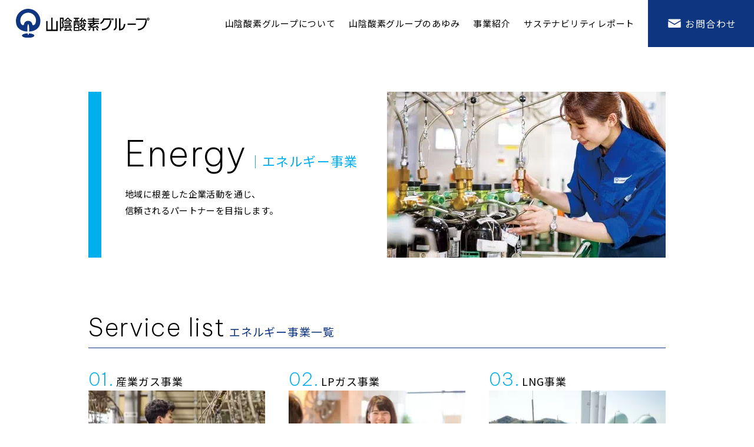

--- FILE ---
content_type: text/html; charset=UTF-8
request_url: https://www.sanin-sanso-group.jp/business/energy/
body_size: 10107
content:
<!DOCTYPE html>
<html lang="ja" class="no-js">
<head>
  <meta charset="UTF-8">
  <base href="https://www.sanin-sanso-group.jp/wp-content/themes/sanso-group-theme/">

  <meta http-equiv="x-ua-compatible" content="ie=edge">
  <meta name="viewport" content="width=device-width, initial-scale=1">
  <meta name="format-detection" content="telephone=no">



    <link rel="apple-touch-icon" sizes="180x180" href="!cache/favicon/apple-touch-icon.png">
  <link rel="icon" type="image/png" sizes="32x32" href="!cache/favicon/favicon-32x32.png">
  <link rel="icon" type="image/png" sizes="16x16" href="!cache/favicon/favicon-16x16.png">
  <link rel="manifest" href="!cache/favicon/site.webmanifest">
  <link rel="mask-icon" href="!cache/favicon/safari-pinned-tab.svg" color="#5bbad5">
  <link rel="shortcut icon" href="!cache/favicon/favicon.ico">
  <meta name="msapplication-TileColor" content="#2d89ef">
  <meta name="msapplication-config" content="!cache/favicon/browserconfig.xml">
  <meta name="theme-color" content="#ffffff">
  
    <link rel="preconnect" href="https://fonts.googleapis.com">
  <link rel="preconnect" href="https://fonts.gstatic.com" crossorigin>
  <link href="https://fonts.googleapis.com/css2?family=Be+Vietnam+Pro:ital,wght@0,200;0,300;0,400;0,600;0,700;1,300;1,500&family=Noto+Sans+JP:wght@400;500;700&display=swap" rel="stylesheet">
  <link href="https://fonts.googleapis.com/css2?family=Roboto+Slab:wght@400;500&display=swap" rel="stylesheet">
  <link rel="stylesheet" href="https://cdn.jsdelivr.net/npm/yakuhanjp@3.4.1/dist/css/yakuhanjp-noto.min.css">
  <link rel="stylesheet" href="https://cdnjs.cloudflare.com/ajax/libs/bxslider/4.2.15/jquery.bxslider.min.css" integrity="sha512-UBY4KATrDAEKgEEU+RAfY4yWrK0ah43NGwNr5o/xmncxsT+rv8jp7MI3a00I0Ep3NbAx05U5kw3DvyNCoz+Wcw==" crossorigin="anonymous" referrerpolicy="no-referrer" />
  <link href="css/style.min.css?time=1741083000" rel="stylesheet">






  <!-- auto -->
  <title>エネルギー事業 - 山陰酸素グループ</title>

		<!-- All in One SEO 4.9.3 - aioseo.com -->
	<meta name="description" content="Energy エネルギー事業 地域に根差した企業活動を通じ、 信頼されるパートナーを目指します。 Servic" />
	<meta name="robots" content="max-image-preview:large" />
	<link rel="canonical" href="https://www.sanin-sanso-group.jp/business/energy/" />
	<meta name="generator" content="All in One SEO (AIOSEO) 4.9.3" />
		<meta property="og:locale" content="ja_JP" />
		<meta property="og:site_name" content="山陰酸素グループ - 山陰酸素グループは、山陰地方を基盤に産業と生活に密着した製品づくりとサービスを提供する、総合企業グループです。" />
		<meta property="og:type" content="article" />
		<meta property="og:title" content="エネルギー事業 - 山陰酸素グループ" />
		<meta property="og:description" content="Energy エネルギー事業 地域に根差した企業活動を通じ、 信頼されるパートナーを目指します。 Servic" />
		<meta property="og:url" content="https://www.sanin-sanso-group.jp/business/energy/" />
		<meta property="article:published_time" content="2023-01-26T04:44:53+00:00" />
		<meta property="article:modified_time" content="2023-03-17T04:43:15+00:00" />
		<meta name="twitter:card" content="summary_large_image" />
		<meta name="twitter:title" content="エネルギー事業 - 山陰酸素グループ" />
		<meta name="twitter:description" content="Energy エネルギー事業 地域に根差した企業活動を通じ、 信頼されるパートナーを目指します。 Servic" />
		<script type="application/ld+json" class="aioseo-schema">
			{"@context":"https:\/\/schema.org","@graph":[{"@type":"BreadcrumbList","@id":"https:\/\/www.sanin-sanso-group.jp\/business\/energy\/#breadcrumblist","itemListElement":[{"@type":"ListItem","@id":"https:\/\/www.sanin-sanso-group.jp#listItem","position":1,"name":"\u30db\u30fc\u30e0","item":"https:\/\/www.sanin-sanso-group.jp","nextItem":{"@type":"ListItem","@id":"https:\/\/www.sanin-sanso-group.jp\/business\/#listItem","name":"\u4e8b\u696d\u7d39\u4ecb"}},{"@type":"ListItem","@id":"https:\/\/www.sanin-sanso-group.jp\/business\/#listItem","position":2,"name":"\u4e8b\u696d\u7d39\u4ecb","item":"https:\/\/www.sanin-sanso-group.jp\/business\/","nextItem":{"@type":"ListItem","@id":"https:\/\/www.sanin-sanso-group.jp\/business\/energy\/#listItem","name":"\u30a8\u30cd\u30eb\u30ae\u30fc\u4e8b\u696d"},"previousItem":{"@type":"ListItem","@id":"https:\/\/www.sanin-sanso-group.jp#listItem","name":"\u30db\u30fc\u30e0"}},{"@type":"ListItem","@id":"https:\/\/www.sanin-sanso-group.jp\/business\/energy\/#listItem","position":3,"name":"\u30a8\u30cd\u30eb\u30ae\u30fc\u4e8b\u696d","previousItem":{"@type":"ListItem","@id":"https:\/\/www.sanin-sanso-group.jp\/business\/#listItem","name":"\u4e8b\u696d\u7d39\u4ecb"}}]},{"@type":"Organization","@id":"https:\/\/www.sanin-sanso-group.jp\/#organization","name":"\u5c71\u9670\u9178\u7d20\u30b0\u30eb\u30fc\u30d7","description":"\u5c71\u9670\u9178\u7d20\u30b0\u30eb\u30fc\u30d7\u306f\u3001\u5c71\u9670\u5730\u65b9\u3092\u57fa\u76e4\u306b\u7523\u696d\u3068\u751f\u6d3b\u306b\u5bc6\u7740\u3057\u305f\u88fd\u54c1\u3065\u304f\u308a\u3068\u30b5\u30fc\u30d3\u30b9\u3092\u63d0\u4f9b\u3059\u308b\u3001\u7dcf\u5408\u4f01\u696d\u30b0\u30eb\u30fc\u30d7\u3067\u3059\u3002","url":"https:\/\/www.sanin-sanso-group.jp\/"},{"@type":"WebPage","@id":"https:\/\/www.sanin-sanso-group.jp\/business\/energy\/#webpage","url":"https:\/\/www.sanin-sanso-group.jp\/business\/energy\/","name":"\u30a8\u30cd\u30eb\u30ae\u30fc\u4e8b\u696d - \u5c71\u9670\u9178\u7d20\u30b0\u30eb\u30fc\u30d7","description":"Energy \u30a8\u30cd\u30eb\u30ae\u30fc\u4e8b\u696d \u5730\u57df\u306b\u6839\u5dee\u3057\u305f\u4f01\u696d\u6d3b\u52d5\u3092\u901a\u3058\u3001 \u4fe1\u983c\u3055\u308c\u308b\u30d1\u30fc\u30c8\u30ca\u30fc\u3092\u76ee\u6307\u3057\u307e\u3059\u3002 Servic","inLanguage":"ja","isPartOf":{"@id":"https:\/\/www.sanin-sanso-group.jp\/#website"},"breadcrumb":{"@id":"https:\/\/www.sanin-sanso-group.jp\/business\/energy\/#breadcrumblist"},"datePublished":"2023-01-26T13:44:53+09:00","dateModified":"2023-03-17T13:43:15+09:00"},{"@type":"WebSite","@id":"https:\/\/www.sanin-sanso-group.jp\/#website","url":"https:\/\/www.sanin-sanso-group.jp\/","name":"\u5c71\u9670\u9178\u7d20\u30b0\u30eb\u30fc\u30d7","description":"\u5c71\u9670\u9178\u7d20\u30b0\u30eb\u30fc\u30d7\u306f\u3001\u5c71\u9670\u5730\u65b9\u3092\u57fa\u76e4\u306b\u7523\u696d\u3068\u751f\u6d3b\u306b\u5bc6\u7740\u3057\u305f\u88fd\u54c1\u3065\u304f\u308a\u3068\u30b5\u30fc\u30d3\u30b9\u3092\u63d0\u4f9b\u3059\u308b\u3001\u7dcf\u5408\u4f01\u696d\u30b0\u30eb\u30fc\u30d7\u3067\u3059\u3002","inLanguage":"ja","publisher":{"@id":"https:\/\/www.sanin-sanso-group.jp\/#organization"}}]}
		</script>
		<!-- All in One SEO -->

<link rel='dns-prefetch' href='//ajax.googleapis.com' />
<link rel='stylesheet' id='wp-block-library-css' href='https://www.sanin-sanso-group.jp/wp-includes/css/dist/block-library/style.min.css?ver=6.3.7' type='text/css' media='all' />
<link rel='stylesheet' id='aioseo/css/src/vue/standalone/blocks/table-of-contents/global.scss-css' href='https://www.sanin-sanso-group.jp/wp-content/plugins/all-in-one-seo-pack/dist/Lite/assets/css/table-of-contents/global.e90f6d47.css?ver=4.9.3' type='text/css' media='all' />
<style id='classic-theme-styles-inline-css' type='text/css'>
/*! This file is auto-generated */
.wp-block-button__link{color:#fff;background-color:#32373c;border-radius:9999px;box-shadow:none;text-decoration:none;padding:calc(.667em + 2px) calc(1.333em + 2px);font-size:1.125em}.wp-block-file__button{background:#32373c;color:#fff;text-decoration:none}
</style>
<link rel='stylesheet' id='contact-form-7-css' href='https://www.sanin-sanso-group.jp/wp-content/plugins/contact-form-7/includes/css/styles.css?ver=5.9.3' type='text/css' media='all' />
<link rel="https://api.w.org/" href="https://www.sanin-sanso-group.jp/wp-json/" /><link rel="alternate" type="application/json" href="https://www.sanin-sanso-group.jp/wp-json/wp/v2/pages/43" /><link rel='shortlink' href='https://www.sanin-sanso-group.jp/?p=43' />
<link rel="alternate" type="application/json+oembed" href="https://www.sanin-sanso-group.jp/wp-json/oembed/1.0/embed?url=https%3A%2F%2Fwww.sanin-sanso-group.jp%2Fbusiness%2Fenergy%2F" />
<link rel="alternate" type="text/xml+oembed" href="https://www.sanin-sanso-group.jp/wp-json/oembed/1.0/embed?url=https%3A%2F%2Fwww.sanin-sanso-group.jp%2Fbusiness%2Fenergy%2F&#038;format=xml" />
<link href="https://www.sanin-sanso-group.jp/wp-content/themes/sanso-group-theme/css/page-energy.min.css?time=1683715271" rel="stylesheet"><!-- Google tag (gtag.js) -->
  <script async src="https://www.googletagmanager.com/gtag/js?id=G-4923S89LBF"></script>
  <script>
    window.dataLayer = window.dataLayer || [];
    function gtag(){dataLayer.push(arguments);}
    gtag('js', new Date());

    gtag('config', 'G-4923S89LBF');
  </script><style type="text/css">.broken_link, a.broken_link {
	text-decoration: line-through;
}</style><link rel="icon" href="https://www.sanin-sanso-group.jp/wp-content/themes/sanso-group-theme/!cache/favicon/favicon.ico" sizes="32x32" />
<link rel="icon" href="https://www.sanin-sanso-group.jp/wp-content/themes/sanso-group-theme/!cache/favicon/favicon.ico" sizes="192x192" />
<link rel="apple-touch-icon" href="https://www.sanin-sanso-group.jp/wp-content/themes/sanso-group-theme/!cache/favicon/favicon.ico" />
<meta name="msapplication-TileImage" content="https://www.sanin-sanso-group.jp/wp-content/themes/sanso-group-theme/!cache/favicon/favicon.ico" />
<style>/*ATF*/@font-face{font-family:"Yu Gothic";src:local("Yu Gothic Medium");font-weight:100}@font-face{font-family:"Yu Gothic";src:local("Yu Gothic Medium");font-weight:200}@font-face{font-family:"Yu Gothic";src:local("Yu Gothic Medium");font-weight:300}@font-face{font-family:"Yu Gothic";src:local("Yu Gothic Medium");font-weight:400}@font-face{font-family:"Yu Gothic";src:local("Yu Gothic Bold");font-weight:bold}@font-face{font-family:"Noto Sans JP";src:local("Noto Sans CJK JP"),local("源ノ角ゴシック JP");font-display:swap}html,body{font-family:"Noto Sans JP","Yu Gothic","ヒラギノ角ゴ Pro W3","Hiragino Kaku Gothic Pro","メイリオ",Meiryo,Osaka,"小塚ゴシック Pro","MS Pゴシック","MS PGothic","Droid Sans Mono",sans-serif}@media all and (-ms-high-contrast: none){html{font-family:Verdana,Meiryo,sans-serif}}@media all and (-ms-high-contrast: active){html{font-family:Verdana,Meiryo,sans-serif}}i,.i{font-style:normal;font-family:"Hiragino Mincho ProN","HG明朝E","ＭＳ Ｐ明朝","MS PMincho",serif}main,article,aside,details,figcaption,figure,footer,header,hgroup,hr,menu,nav,section{display:block}a,hr{padding:0}abbr,address,article,aside,audio,b,blockquote,body,canvas,caption,cite,code,dd,del,details,dfn,div,dl,dt,em,fieldset,figcaption,figure,footer,form,h1,h2,h3,h4,h5,h6,header,hgroup,html,i,iframe,img,ins,kbd,label,legend,li,mark,menu,nav,object,ol,p,pre,q,samp,section,small,span,strong,sub,summary,sup,table,tbody,td,tfoot,th,thead,time,tr,ul,var,video{margin:0;padding:0;border:0;outline:0;font-size:100%;vertical-align:baseline;background:0 0}ins,mark{background-color:#ff9;color:#000}body{line-height:1}nav ul{list-style:none}blockquote,q{quotes:none}blockquote:after,blockquote:before,q:after,q:before{content:"";content:none}a{margin:0;font-size:100%;vertical-align:baseline;background:0 0}ins{text-decoration:none}mark{font-style:italic;font-weight:700}del{text-decoration:line-through}abbr[title],dfn[title]{border-bottom:1px dotted;cursor:help}table{border-collapse:collapse;border-spacing:0}hr{height:1px;border:0;border-top:1px solid #ccc;margin:1em 0}input,select{vertical-align:middle}a,a:link,a:visited,a:hover,a:active{color:inherit;text-decoration:none}ul,ol{list-style-type:none;display:block}address,caption,cite,code,dfn,em,strong,th,var{font-style:normal;font-weight:normal}*,*:before,*:after{box-sizing:border-box}p{word-break:normal}img{height:auto}p,a,li,dt,dd,h1,h2,h3,h4,h5,h6{-webkit-font-smoothing:antialiased}html{-webkit-text-size-adjust:100%}html.ua-sp input[type=text],html.ua-sp input[type=tel],html.ua-sp input[type=mail],html.ua-sp textarea,html.ua-sp select,html.ua-sp button{-webkit-appearance:none;border-radius:0}a{-webkit-tap-highlight-color:rgba(30,52,71,.3)}@media(min-width: 769px){.pc-none{display:none !important}}@media(max-width: 768px){.sp-none{display:none !important}}::-webkit-scrollbar{width:5px;background:rgba(30,52,71,.2)}::-webkit-scrollbar-thumb{background:rgba(30,52,71,.8)}body.error404{height:100vh}body.error404 .error404{text-align:center;padding-left:1em;padding-right:1em;height:100%;display:flex;flex-direction:column;justify-content:center;align-items:center}body.error404 .error404 h2{font-size:1.3em;font-weight:600;line-height:1.5em}body.error404 .error404 p{margin:1em}body.error404 .error404 a{color:#1e3447}.user_contents{color:rgba(0,0,0,.85);word-wrap:break-word;text-align:justify;text-justify:inter-ideograph;line-height:1.8}.user_contents *{max-width:100%}.user_contents p{display:block;margin:1em auto}.user_contents img{height:auto}.user_contents strong{font-weight:bold}.user_contents em{font-style:italic}.user_contents i{font-family:inherit;font-style:italic}.user_contents blockquote{display:block;margin:1em 40px;border-left:4px solid #000;padding-left:1em}.user_contents .aligncenter{display:block;margin:0 auto}.user_contents .alignright{float:right}.user_contents .alignleft{float:left}.user_contents h1{font-size:2em;margin:.83em 0}.user_contents h2{font-size:1.5em;margin:.83em 0}.user_contents h3{font-size:1.17em;margin:1em 0}.user_contents h4{font-size:1em;margin:1.33em 0}.user_contents h5{font-size:.83em;margin:1.67em 0}.user_contents h6{font-size:.67em;margin:2.33em 0}.user_contents h1,.user_contents h2,.user_contents h3,.user_contents h4,.user_contents h5,.user_contents h6{font-weight:bold}.user_contents a{color:#1e3447;text-decoration:underline;display:inline;padding:0 .306em}.user_contents a:hover{opacity:.6}.user_contents ol,.user_contents ul{padding-left:40px;margin:1em 0}.user_contents ul{list-style-type:disc}.user_contents ol{list-style-type:decimal}.user_contents li{display:list-item;margin-left:1em}.user_contents .wp-block-gallery{max-width:auto;max-width:initial;list-style-type:none;padding:0;margin:0 -8px}.user_contents .wp-block-quote cite{display:block;font-size:.8125em;opacity:.8;margin-top:1em;position:relative;font-size:normal}</style>
  <!-- /auto -->
</head>
<body class="page-template-default page page-id-43 page-parent page-child parent-pageid-41 body template-page-php" itemscope itemtype="http://schema.org/WebPage">
  <header class="main-header" role="banner" itemscope itemtype="http://schema.org/WPHeader">
    <h1 itemscope itemtype="http://schema.org/Organization">
      <a href="/">
        <picture>
          <source media="(min-width: 769px)" srcset="image/common/logo.svg">
          <source media="(max-width: 768px)" srcset="image/common/logo_sp.svg">
          <img src="image/common/logo.svg" alt="山陰酸素グループ">
        </picture>
      </a>
    </h1>
    <nav role="navigation" itemscope itemtype="http://schema.org/SiteNavigationElement">
      <div class="sp-hidden-box">
        <div class="hidden-inner">
          <p class="menu-title pc-none">Menu</p>
          <ul>
            <li><a href="/about/"><span>山陰酸素グループ<span class="d">について</span></span></a></li>
            <li><a href="/history/"><span>山陰酸素グループ<span class="d">のあゆみ</span></span></a></li>
            <li><a href="/business/"><span>事業<span class="d">紹介</span></span></a></li>
            <li><a href="/csr/"><span>サステナビリティ<span class="d">レポート</span></span></a></li>
          </ul>
          <a href="/contact/" class="contact-link"><img src="image/common/contact-icon.svg" alt="">お問合わせ</a>
        </div>
      </div>
      <div class="main-menu-button pc-none">
        <div class="menu-button-inner">
          <p class="line"></p>
          <p class="line"></p>
          <p class="line"></p>
        </div>
      </div>
    </nav>
  </header>
  <script>
  //初回判定
  var keyName = 'visited', keyValue = true;
  if (!sessionStorage.getItem(keyName)) {
    sessionStorage.setItem(keyName, keyValue);
    document.body.classList.add('first-session');
  }
  </script>


  
<div style="overflow:hidden"><main class="energy-page common-business-page">
  <div class="top-area">
    <div class="inner">
      <div class="image-box"><img decoding="async" src="image/business/energy/main-image.jpg" srcset="image/business/energy/main-image.jpg 1x,image/business/energy/main-image@2x.jpg 2x" alt=""></div>
      <div class="text-box">
        <div class="text-inner">
          <h2 class="common-title big">
            <span class="en">Energy</span>
            <span class="jp">エネルギー事業</span>
          </h2>
          <p class="text">地域に根差した企業活動を通じ、<br>
            信頼されるパートナーを目指します。</p>
        </div>
      </div>
    </div>
  </div>
  <section class="service-area">
    <div class="inner">
      <h3 class="common-line-title2">
        <span class="en">Service list</span>
        <span class="jp">エネルギー事業一覧</span>
      </h3>
      <ol>
        <li>
          <p class="title">
            <span class="nth">01.</span>
            <span class="title-text">産業ガス事業</span>
          </p>
          <p class="image"><img decoding="async" src="image/business/energy/list1.jpg" srcset="image/business/energy/list1.jpg 1x,image/business/energy/list1@2x.jpg 2x" alt=""></p>
          <p class="common-text">酸素・窒素・アルゴン・炭酸などの産業（工業）用ガス・機器のほか、病院で使用されている医療用ガスなど幅広く扱っています。</p>
        </li>
        <li>
          <p class="title">
            <span class="nth">02.</span>
            <span class="title-text">LPガス事業</span>
          </p>
          <p class="image"><img decoding="async" src="image/business/energy/list2.jpg" srcset="image/business/energy/list2.jpg 1x,image/business/energy/list2@2x.jpg 2x" alt=""></p>
          <p class="common-text">家庭や飲食店などで使用されるLPガスの卸売・小売、ガスコンロや給湯器などのLPガス関連機器、タクシーの燃料となる燃料用LPガスなどを扱っています</p>
        </li>
        <li>
          <p class="title">
            <span class="nth">03.</span>
            <span class="title-text">LNG事業</span>
          </p>
          <p class="image"><img decoding="async" src="image/business/energy/list3.jpg" srcset="image/business/energy/list3.jpg 1x,image/business/energy/list3@2x.jpg 2x" alt=""></p>
          <p class="common-text">工場で使用される燃料や都市ガスの原料となるLNG（液体天然ガス）を扱っています。2002年2月より供給を開始しました。</p>
        </li>
        <li>
          <p class="title">
            <span class="nth">04.</span>
            <span class="title-text">電気事業</span>
          </p>
          <p class="image"><img decoding="async" src="image/business/energy/list9.jpg" srcset="image/business/energy/list9.jpg 1x,image/business/energy/list9@2x.jpg 2x" alt=""></p>
          <p class="common-text">ガス事業で培ってきたノウハウに電気を加え、最適なエネルギーの提供を行うことにより顧客満足度の向上を図り、地域の発展への寄与いたします。</p>
        </li>
        <li>
          <p class="title">
            <span class="nth">05.</span>
            <span class="title-text">工事事業</span>
          </p>
          <p class="image"><img decoding="async" src="image/business/energy/list4.jpg" srcset="image/business/energy/list4.jpg 1x,image/business/energy/list4@2x.jpg 2x" alt=""></p>
          <p class="common-text">ガス供給設備の設計や設置工事のほか、住宅建築やリフォームなど、工事全般について幅広く実施しています。また、給排水衛生設備や空調設備等の施工、水道本管を国道や県市町道の地下に埋設する公共工事も行っています。</p>
        </li>
        <li>
          <p class="title">
            <span class="nth">06.</span>
            <span class="title-text">運送事業</span>
          </p>
          <p class="image"><img decoding="async" src="image/business/energy/list5.jpg" srcset="image/business/energy/list5.jpg 1x,image/business/energy/list5@2x.jpg 2x" alt=""></p>
          <p class="common-text"><b>ガス輸送部門：</b>：LNG（液化天然ガス）、LPG（液化石油ガス）のローリー輸送、高圧ガス容器のグループ会社の拠点間配送を行っています。<br>
            <b>食品輸送部門：</b>グループ会社の拠点間輸送を主に、県外傭車・引取便を含めた食品輸送を行っています。</p>
        </li>
        <li>
          <p class="title">
            <span class="nth">07.</span>
            <span class="title-text">保険事業</span>
          </p>
          <p class="image"><img decoding="async" src="image/business/energy/list6.jpg" srcset="image/business/energy/list6.jpg 1x,image/business/energy/list6@2x.jpg 2x" alt=""></p>
          <p class="common-text">ヤマサンサービスにおける中心的事業です。<br>
            生命保険や損害保険等を取り扱っています。</p>
        </li>
        <li>
          <p class="title">
            <span class="nth">08.</span>
            <span class="title-text">LPガス配送事業</span>
          </p>
          <p class="image"><img decoding="async" src="image/business/energy/list7.jpg" srcset="image/business/energy/list7.jpg 1x,image/business/energy/list7@2x.jpg 2x" alt=""></p>
          <p class="common-text">LPガスボンベを消費先へ配送し、交換しています。また、ガスを安心して使っていただくため、設備の点検を行うなど、独自のシステムにより、安定供給を行っています。</p>
        </li>
        <li>
          <p class="title">
            <span class="nth">09.</span>
            <span class="title-text">検査事業</span>
          </p>
          <p class="image"><img decoding="async" src="image/business/energy/list8.jpg" srcset="image/business/energy/list8.jpg 1x,image/business/energy/list8@2x.jpg 2x" alt=""></p>
          <p class="common-text">ガス設備の定期点検や、ガス容器及び付属品の再検査を行っています。</p>
        </li>
      </ol>
    </div>
  </section>
  <section class="enterprise-area">
    <div class="title-box">
      <h3 class="common-line-title2">
        <span class="en">Enterprise List</span>
        <span class="jp">企業紹介</span>
      </h3>
    </div>
    <div class="top-box">
      <div class="inner">
        <div class="image-box">
          <img decoding="async" src="image/business/energy/el-main.jpg" srcset="image/business/energy/el-main.jpg 1x,image/business/energy/el-main@2x.jpg 2x" alt="">
        </div>
        <div class="text-box">
          <p class="catch">エネルギーのプロフェッショナルとして、<br>地域の発展を支えています</p>
          <p class="common-text">1946年、酸素の製造・販売から始まった山陰酸素工業のガス事業は、時代の流れや産業の発展とともに成長し、山陰においてトップクラスのシェアを築いてきました。現在では燃料・材料として使用される工業用の各種一般高圧ガスや特殊材料ガス、酸素や笑気ガスなどに代表される医療用ガス、また一般のご家庭や飲食店などで使用されるLPガスなど、その種類も用途も実に多種多様です。また、環境負荷の少ないクリーンエネルギー「LNG（液化天然ガス）」も都市ガス原料向けや産業用の他燃料代替エネルギーとして供給しています。これらのガスを地域のユーザーに安心してご利用いただくため、創業以来培ってきたノウハウと実績を元に、設備設計から周辺機器までトータルにサポートしています。</p>
          <div class="link-box">
            <a href="/business/energy/w402n083p697x381z8/">山陰酸素工業<span class="arrow"></span></a>
            <a href="/business/energy/x746v638x102c713r/">山陰酸素エンジニアリング<span class="arrow"></span></a>
          </div>
        </div>
      </div>
    </div>
    <div class="middle-item-box">
      <div class="inner">
        <div class="item">
          <div class="image"><img decoding="async" src="image/business/energy/el-c1-1.jpg" srcset="image/business/energy/el-c1-1.jpg 1x,image/business/energy/el-c1-1@2x.jpg 2x" alt=""></div>
          <div class="text-box">
            <p class="catch">高圧ガス輸送会社へ</p>
            <p class="common-text">ヤマサン物流は1970年に創業。1986年に山陰冷食（現さんれいフーズ）が全額出資、2010年に体制を変更して現社名となりました。<br>当初は、食品の運送事業を主軸としておりましたが、近年では専用大型トレーラーで山陰各地の都市ガス会社や大手工場へLNG（液化天然ガス）の運送や、各種ガスの運送・充填など、ガス輸送関連の事業が主流となりました。<br>高圧ガス輸送には、安心・安全・丁寧な輸送が必須であり、今後もこの言葉を遵守し輸送していきます。</p>
            <div class="link-box">
              <a href="/business/energy/x746v638x102c713r-copy/">ヤマサン物流<span class="arrow"></span></a>
            </div>
          </div>
        </div>
        <div class="item">
          <div class="image"><img decoding="async" src="image/business/energy/el-c1-2.jpg" srcset="image/business/energy/el-c1-2.jpg 1x,image/business/energy/el-c1-2@2x.jpg 2x" alt=""></div>
          <div class="text-box">
            <p class="catch">暮らしに安心をお届けします</p>
            <p class="common-text">お客様の大切な財産である自動車や住宅などを損害リスクから守るための保険、またお客様ご自身とご家族を守るための医療保険、死亡保険などを幅広く取り扱う 総合保険代理店です。わかりやすさと迅速な対応をモットーに、お客様のライフプランにあった提案を心がけ、もしも万が一のことが起こったときにこそ役に立 つ、頼もしい存在でありたいと考えています。「安心」を届ける。1975年に設立されてからずっと、そしてこれからも変わらない保険代理店としての役割を今後も果たし続けます。</p>
            <div class="link-box">
              <a href="/business/energy/x746v638x102c713r-copy-2/">ヤマサンサービス<span class="arrow"></span></a>
            </div>
          </div>
        </div>
      </div>
    </div>
    <div class="bottom-item-box">
      <div class="item">
        <div class="image-box">
          <picture>
            <source media="(min-width: 769px)" srcset="image/business/energy/el-c2-1.jpg 1x,image/business/energy/el-c2-1@2x.jpg 2x">
            <source media="(max-width: 768px)" srcset="image/business/energy/el-c2-1_sp.jpg 1x,image/business/energy/el-c2-1_sp@2x.jpg 2x">
            <img decoding="async" src="image/business/energy/el-c2-1.jpg" alt="">
          </picture>
        </div>
        <div class="text-box">
          <p class="catch">ガス容器の安全性を確保</p>
          <p class="common-text">酸素や窒素が入った一般高圧ガス容器やご家庭で使用されるLPガス容器、また大型のバルク容器などは、法令で定められた期間ごとに再検査を受けなければ使用できません。協同組合さんそでは、検査期間が来たガス容器の外部及び内部の傷や腐食のチェック、耐圧試験、塗装などの再検査業務を一貫して行っています。お客様に安心してガスを使っていただくための安全を陰で支えていくことが重要な役割です。また山陰酸素グループ各社へのサービスとして、機械･設備のリース事業、資金転貸事業なども行っています。</p>
          <div class="link-box">
            <a href="/business/energy/w402n083p697x381z8-copy/">協同組合さんそ<span class="arrow"></span></a>
          </div>
        </div>
      </div>
      <div class="item">
        <div class="image-box">
          <picture>
            <source media="(min-width: 769px)" srcset="image/business/energy/el-c2-2.jpg 1x,image/business/energy/el-c2-2@2x.jpg 2x">
            <source media="(max-width: 768px)" srcset="image/business/energy/el-c2-2_sp.jpg 1x,image/business/energy/el-c2-2_sp@2x.jpg 2x">
            <img decoding="async" src="image/business/energy/el-c2-2.jpg" alt="">
          </picture>
        </div>
        <div class="text-box">
          <p class="catch">高い意識で安定供給を支える</p>
          <p class="common-text">ヤマサンガスサプライは1972年に「LPガスの配送事業」を目的に設立されました。現在、米子市に本部を置き、鳥取、倉吉、米子、松江、出雲、平田、雲南の7つの事業所からLPガス供給先の約62,000件へＬＰガスボンベを配送しています。当組合の強みは、何よりもまず配送員が高い意識をもって事故のない配送に努めていること。そして独自に開発した効率的な配送システムを運用管理していることです。当組合は今後も安全と安定供給を支えてまいります。</p>
          <div class="link-box">
            <a href="/business/energy/w402n083p697x381z8-copy-2/">ヤマサンガスサプライ<span class="arrow"></span></a>
          </div>
        </div>
      </div>
    </div>
  </section>
  <div class="common-business-link">
  <a href="/business/energy/">
    <picture>
      <source media="(min-width: 769px)" srcset="image/business/business-link1.svg">
      <source media="(max-width: 768px)" srcset="image/business/business-link1_sp.svg">
      <img src="image/business/business-link1.svg" alt="Energy エネルギー事業">
    </picture>
  </a>
  <a href="/business/vehicle/">
    <picture>
      <source media="(min-width: 769px)" srcset="image/business/business-link2.svg">
      <source media="(max-width: 768px)" srcset="image/business/business-link2_sp.svg">
      <img src="image/business/business-link2.svg" alt="Vehicle 自動車事業">
    </picture>
  </a>
  <a href="/business/foods/">
    <picture>
      <source media="(min-width: 769px)" srcset="image/business/business-link3.svg">
      <source media="(max-width: 768px)" srcset="image/business/business-link3_sp.svg">
      <img src="image/business/business-link3.svg" alt="Foods 食品事業">
    </picture>
  </a>
</div>
</main>
<div class="common-contact">
  <a href="/contact/">
    <p class="text">
      <span class="en">Contact</span>
      <span class="jp">お問合わせ</span>
    </p>
    <div class="arrow"></div>
  </a>
</div>




  <footer class="main-footer" role="contentinfo" itemscope itemtype="http://schema.org/WPFooter">
    <div class="inner">
      <div class="double-box">
        <p class="footer-logo">
          <a href="/">
            <source media="(min-width: 769px)" srcset="image/common/footer-logo.svg">
            <source media="(max-width: 768px)" srcset="image/common/footer-logo_sp.svg">
            <img src="image/common/footer-logo.svg" alt="San-in Sanso Group">
          </a>
        </p>
        <div class="group-box">
          <p class="title">グループ企業</p>
          <div class="dl-box">
            <dl>
              <dt><a href="/business/energy/">エネルギー事業</a></dt>
              <dd>
                <ul>
                  <li class="blue"><a href="/business/energy/w402n083p697x381z8/">山陰酸素工業株式会社</a></li>
                  <li class="green"><a href="/business/energy/x746v638x102c713r/">山陰酸素エンジニアリング株式会社</a></li>
                  <li class="green"><a href="/business/energy/x746v638x102c713r-copy/">ヤマサン物流株式会社</a></li>
                  <li class="green"><a href="/business/energy/x746v638x102c713r-copy-2/">有限会社ヤマサンサービス</a></li>
                  <li class="blue"><a href="/business/energy/w402n083p697x381z8-copy/">協同組合さんそ</a></li>
                  <li class="blue"><a href="/business/energy/w402n083p697x381z8-copy-2/">協業組合ヤマサンガスサプライ</a></li>
                </ul>
              </dd>
            </dl>
            <dl>
              <dt><a href="/business/vehicle/">自動車事業</a></dt>
              <dd>
                <ul>
                  <li class="gray"><a href="/business/vehicle/p101z274a114q769n37/">島根日産自動車株式会社</a></li>
                  <li class="gray"><a href="/business/vehicle/p101z274a114q769n37-copy/">株式会社日産サティオ島根</a></li>
                  <li class="gray"><a href="/business/vehicle/p101z274a114q769n37-copy-3/">日産プリンス鳥取販売株式会社</a></li>
                </ul>
              </dd>
            </dl>
            <dl>
              <dt><a href="/business/foods/">食品事業</a></dt>
              <dd>
                <ul>
                  <li class="red"><a href="/business/foods/z155y524e464s286g63/">株式会社さんれいフーズ</a></li>
                  <li class="red"><a href="/business/foods/z155y524e464s286g63-copy-2/">島根さんれい株式会社</a></li>
                  <li class="red"><a href="/business/foods/z155y524e464s286g63-copy-4/">久米桜麦酒株式会社</a></li>
                </ul>
              </dd>
            </dl>
          </div>
        </div>
      </div>
    </div>
    <div class="footer-bottom">
      <div class="bottom-link">
        <a href="/about/vision/">グループビジョン</a>
        <p class="line"></p>
        <a href="/privacy-policy/">プライバシーポリシー</a>
        <p class="line"></p>
        <a href="/site-policy/">サイトポリシー</a>
      </div>
      <p class="copy-right">&copy;2023 SAN-IN SANSO GROUP</p>
    </div>
  </footer>
</div>
<!-- < -->
<script type='text/javascript' src='//ajax.googleapis.com/ajax/libs/jquery/3.6.1/jquery.min.js' id='jquery-js'></script>
<script type='text/javascript' src='https://www.sanin-sanso-group.jp/wp-content/plugins/contact-form-7/includes/swv/js/index.js?ver=5.9.3' id='swv-js'></script>
<script type='text/javascript' id='contact-form-7-js-extra'>
/* <![CDATA[ */
var wpcf7 = {"api":{"root":"https:\/\/www.sanin-sanso-group.jp\/wp-json\/","namespace":"contact-form-7\/v1"}};
/* ]]> */
</script>
<script type='text/javascript' src='https://www.sanin-sanso-group.jp/wp-content/plugins/contact-form-7/includes/js/index.js?ver=5.9.3' id='contact-form-7-js'></script>
<!-- > -->
<script src="https://cdnjs.cloudflare.com/ajax/libs/bxslider/4.2.15/jquery.bxslider.min.js" integrity="sha512-p55Bpm5gf7tvTsmkwyszUe4oVMwxJMoff7Jq3J/oHaBk+tNQvDKNz9/gLxn9vyCjgd6SAoqLnL13fnuZzCYAUA==" crossorigin="anonymous" referrerpolicy="no-referrer"></script>
<script src="js/common.js?time=1683715271"></script><style>
  body:not(.f-load) *,body:not(.f-load) *:before,body:not(.f-load) *:after{
    transition: none!important;
  }
</style>
<script>
  document.addEventListener('DOMContentLoaded',function(){
    document.body.classList.add('f-load');
  });
  
</script>

</body>
</html>


--- FILE ---
content_type: text/css
request_url: https://www.sanin-sanso-group.jp/wp-content/themes/sanso-group-theme/css/style.min.css?time=1741083000
body_size: 8133
content:
html,.body.body{height:100%}.top-anime{transform:scale(0);z-index:9999;overflow:hidden;position:fixed;top:0;left:0;width:100%;height:100%;transition:z-index 0s ease 4s}.top-anime .top-anime-inner{background:#fff;width:100%;height:100%;display:flex;justify-content:center;align-items:center;transition:opacity 2.5s ease 1s}.top-anime .top-anime-inner .anime-logo{position:absolute;top:50%;left:50%;transform:translate(-50%, -50%);opacity:0;transition:opacity 1.5s ease 0s,transform 0s ease 4s}@media(max-width: 768px){.top-anime .top-anime-inner .anime-logo img{width:130px}}body.first-session .top-anime{transform:scale(1)}.on-anime .top-anime{z-index:-999;transform:scale(0);transition:z-index 0s ease 4s,transform 0s ease 4s}.on-anime .top-anime .top-anime-inner{opacity:0}.on-anime .top-anime .top-anime-inner .anime-logo{opacity:1;transform:scale(0)}body.body{padding-top:80px}body.body .d{display:inline-block}body.body .common-title{line-height:1.3}body.body .common-title .en{font-size:3.125rem;font-weight:200;letter-spacing:.025em;font-family:"Be Vietnam Pro",YakuHanJP_Noto,"Noto Sans JP","Yu Gothic","ヒラギノ角ゴ Pro W3","Hiragino Kaku Gothic Pro","メイリオ",Meiryo,Osaka,"小塚ゴシック Pro","MS Pゴシック","MS PGothic","Droid Sans Mono",sans-serif}body.body .common-title .jp{font-size:1.375rem;font-weight:normal;letter-spacing:.05em;color:#0e357f;display:inline-block}body.body .common-title .jp:before{content:"｜"}body.body .common-title.big .en{font-size:3.75rem}body.body .common-title2{line-height:1.3;border-bottom:1px solid #0e357f;padding-bottom:15px}body.body .common-title2 .en{font-weight:200;font-size:2.625rem;font-family:"Be Vietnam Pro",YakuHanJP_Noto,"Noto Sans JP","Yu Gothic","ヒラギノ角ゴ Pro W3","Hiragino Kaku Gothic Pro","メイリオ",Meiryo,Osaka,"小塚ゴシック Pro","MS Pゴシック","MS PGothic","Droid Sans Mono",sans-serif;letter-spacing:.025em;display:inline-block;margin-right:10px}body.body .common-title2 .jp{display:inline-block;color:#0e357f;font-size:1.1875rem;letter-spacing:.05em;font-weight:normal}body.body .common-title-box{width:980px;max-width:80%;margin:11.6666666667vh auto 0}body.body .common-line-title{font-size:1.1875rem;font-weight:normal;color:#0e357f;letter-spacing:.05em;line-height:1.5em;border-bottom:1px solid #0e357f;padding-bottom:7px}body.body .common-line-title2{border-bottom:1px solid #0e357f;padding-bottom:7px}body.body .common-line-title2 .en{font-size:2.625rem;font-family:"Be Vietnam Pro",YakuHanJP_Noto,"Noto Sans JP","Yu Gothic","ヒラギノ角ゴ Pro W3","Hiragino Kaku Gothic Pro","メイリオ",Meiryo,Osaka,"小塚ゴシック Pro","MS Pゴシック","MS PGothic","Droid Sans Mono",sans-serif;font-weight:200;letter-spacing:.025em;display:inline-block;line-height:1.3;margin-right:3px}body.body .common-line-title2 .jp{color:#0e357f;font-size:1.1875rem;letter-spacing:.05em;line-height:1.5em;display:inline-block;font-weight:normal}body.body .common-more{display:block;position:relative;width:160px;padding:0 0 0 20px;font-weight:300;font-family:"Be Vietnam Pro",YakuHanJP_Noto,"Noto Sans JP","Yu Gothic","ヒラギノ角ゴ Pro W3","Hiragino Kaku Gothic Pro","メイリオ",Meiryo,Osaka,"小塚ゴシック Pro","MS Pゴシック","MS PGothic","Droid Sans Mono",sans-serif;font-size:1.1875rem;color:#0e357f;border:1px solid #0e357f;background:#fff;letter-spacing:.0752631579em;line-height:38px;transition:padding-left .2s,background .2s,color .2s,border-color .2s;border-radius:20px}body.body .common-more .arrow{display:block;position:absolute;right:10px;top:0;font-size:.8em}body.body .common-more .arrow:before{content:"く";display:block;transform:scale(-1, 1)}body.body .common-more:hover{padding-left:60px;color:#fff;background:#00afec;border-color:#00afec}body.body .common-more.w{background:#0e357f;border-color:#fff;color:#fff}body.body .common-more.w:hover{border-color:#00afec;background:#00afec;color:#fff}body.body .common-line-link{display:flex;max-width:100%;justify-content:space-between;align-items:center;border:1px solid #0e357f;font-size:1.1875rem;color:#0e357f;letter-spacing:.05em;line-height:1.5em;padding:5px 12px 5px 19px;border-radius:39px;font-weight:normal;transition:border-color .2s,background .2s,color .2s}body.body .common-line-link:after{content:"く";display:block;transform:scale(-1, 1);flex-shrink:0;margin-left:10px;font-size:.9em}body.body .common-line-link:hover{background:#00afec;color:#fff;border-color:#00afec}body.body .common-catch{font-weight:bold;font-size:1.25rem;line-height:1.6em;letter-spacing:.075em}body.body .common-text{font-size:.875rem;font-weight:normal;letter-spacing:.025em;line-height:1.7857142857em}body.body .common-contact{margin:13.8888888889vh auto 0;width:980px;max-width:80%}body.body .common-contact a{display:flex;align-items:center;padding:10px calc(5.612244898% + 40px) 10px 8.1632653061%;height:230px;background:#0e357f;color:#fff;transition:background .2s;position:relative}body.body .common-contact a .text{line-height:1.3}body.body .common-contact a .text .en{font-size:3.125rem;font-weight:200;letter-spacing:.025em;font-family:"Be Vietnam Pro",YakuHanJP_Noto,"Noto Sans JP","Yu Gothic","ヒラギノ角ゴ Pro W3","Hiragino Kaku Gothic Pro","メイリオ",Meiryo,Osaka,"小塚ゴシック Pro","MS Pゴシック","MS PGothic","Droid Sans Mono",sans-serif}body.body .common-contact a .text .jp{font-size:1.375rem;font-weight:normal;letter-spacing:.05em;display:inline-block}body.body .common-contact a .text .jp:before{content:"｜"}body.body .common-contact a .arrow{width:24px;text-align:center;letter-spacing:0;line-height:22px;height:24px;border:1px solid #fff;border-radius:50%;position:absolute;top:50%;right:5.612244898%;transform:translate(0, -50%)}body.body .common-contact a .arrow:after{content:"く";display:block;transform:scale(-1, 1);font-size:.875rem}body.body .common-contact a:hover{background:#00afec}body.body .common-about-nav{margin-top:9.4444444444vh}body.body .common-about-nav .inner{width:980px;max-width:80%;margin:0 auto;border-top:1px solid #0e357f}body.body .common-about-nav .inner ul{display:flex;flex-wrap:wrap;justify-content:center;margin-top:1.8888888889vh}body.body .common-about-nav .inner ul li{width:262px;max-width:100%;margin:2.7777777778vh 11px 0}body.body .common-about-nav .inner ul li a{display:block;transition:border-color .2s,color .2s,background .2s;line-height:1.5;font-size:1.1875rem;padding:5px 5px 5px 18px;position:relative;border:1px solid #0e357f;border-radius:21px;color:#0e357f;font-weight:normal}body.body .common-about-nav .inner ul li a .arrow{position:absolute;display:block;top:50%;right:7px;transform:translate(0, -50%);letter-spacing:0}body.body .common-about-nav .inner ul li a .arrow:before{content:"く";display:block;transform:scale(-1, 1);font-size:.7368421053em}body.body .common-about-nav .inner ul li a:hover{border-color:#00afec;color:#fff;background:#00afec}body.body .common-tokushu-link{display:block;transition:border-color .2s,color .2s,background .2s;line-height:1.5;font-size:1.1875rem;padding:5px 5px 5px 18px;position:relative;border:1px solid #0e357f;border-radius:21px;color:#0e357f;font-weight:normal}body.body .common-tokushu-link .arrow{position:absolute;display:block;top:50%;right:13px;transform:translate(0, -50%);letter-spacing:0}body.body .common-tokushu-link .arrow:before{content:"く";display:block;transform:scale(-1, 1);font-size:.7368421053em}body.body .common-tokushu-link:hover{border-color:#00afec;color:#fff;background:#00afec}body.body .common-business-link{display:flex;justify-content:center;width:980px;margin:17.2222222222vh auto 0;max-width:80%}body.body .common-business-link a{display:block;width:33.3333;transition:opacity .2s}body.body .common-business-link a img{display:block;width:100%}body.body .common-business-link a:hover{opacity:.6}body.body .c-blue{color:#0e357f}body.body .fuwatto-wrap [class*=fuwatto]{transition:opacity .5s ease;opacity:0}body.body .fuwatto-wrap [class*=fuwatto].sita{transition:opacity .5s ease,transform .9s;transform:translate(0, 20px)}body.body .fuwatto-wrap [class*=fuwatto].ue{transition:opacity .5s ease,transform .9s;transform:translate(0, -20px)}body.body .fuwatto-wrap [class*=fuwatto].scale{transition:opacity .5s ease,transform .9s;transform:scale(1.1)}body.body .fuwatto-wrap [class*=fuwatto].c-right{opacity:1;transition:-webkit-clip-path .4s;transition:clip-path .4s;transition:clip-path .4s, -webkit-clip-path .4s;-webkit-clip-path:polygon(100% 0, 100% 0, 100% 100%, 100% 100%);clip-path:polygon(100% 0, 100% 0, 100% 100%, 100% 100%)}body.body .fuwatto-wrap [class*=fuwatto].c-left{opacity:1;transition:-webkit-clip-path .4s;transition:clip-path .4s;transition:clip-path .4s, -webkit-clip-path .4s;-webkit-clip-path:polygon(0 0, 0 0, 0 100%, 0 100%);clip-path:polygon(0 0, 0 0, 0 100%, 0 100%)}body.body .fuwatto-wrap [class*=fuwatto].on-fuwatto{opacity:1}body.body .fuwatto-wrap [class*=fuwatto].on-fuwatto.sita,body.body .fuwatto-wrap [class*=fuwatto].on-fuwatto.ue{transform:translate(0, 0)}body.body .fuwatto-wrap [class*=fuwatto].on-fuwatto.scale{transform:scale(1)}body.body .fuwatto-wrap [class*=fuwatto].on-fuwatto.c-right,body.body .fuwatto-wrap [class*=fuwatto].on-fuwatto.c-left{-webkit-clip-path:polygon(0 0, 100% 0, 100% 100%, 0 100%);clip-path:polygon(0 0, 100% 0, 100% 100%, 0 100%)}body.body .main-header{height:80px;position:fixed;z-index:999;display:flex;justify-content:space-between;align-items:center;width:100%;left:0;top:0}body.body .main-header:before{content:"";display:block;background:#fff;transition:background .2s;width:100%;height:100%;z-index:-1;position:absolute;top:0;left:0}body.body .main-header h1{flex-shrink:0;margin-left:2.1428571429%}@media(min-width: 769px){body.body .main-header nav{padding-left:20px}body.body .main-header nav .sp-hidden-box .hidden-inner{display:flex}body.body .main-header nav .sp-hidden-box .hidden-inner ul{display:flex;margin-right:25px}body.body .main-header nav .sp-hidden-box .hidden-inner ul li a{display:flex;height:80px;align-items:center;justify-content:center;text-align:center;font-size:.9375rem;line-height:1.5;letter-spacing:.05em;transition:color .2s}body.body .main-header nav .sp-hidden-box .hidden-inner ul li a:hover{color:#00afec}body.body .main-header nav .sp-hidden-box .hidden-inner ul li+li{margin-left:25px}}@media(min-width: 769px)and (max-width: 1400px){body.body .main-header nav .sp-hidden-box .hidden-inner ul{margin-right:1.7857142857vw}body.body .main-header nav .sp-hidden-box .hidden-inner ul li+li{margin-left:1.7857142857vw}}@media(min-width: 769px)and (max-width: 1200px){body.body .main-header nav .sp-hidden-box .hidden-inner ul li a{font-size:.8125rem}}@media(min-width: 769px){body.body .main-header nav .sp-hidden-box .hidden-inner .contact-link{height:80px;display:flex;align-items:center;justify-content:center;text-align:center;width:180px;font-size:1rem;letter-spacing:.1em;color:#fff;background:#0e357f;transition:background .2s;font-weight:normal}}@media(min-width: 769px)and (max-width: 1200px){body.body .main-header nav .sp-hidden-box .hidden-inner .contact-link{font-size:.875rem}}@media(min-width: 769px){body.body .main-header nav .sp-hidden-box .hidden-inner .contact-link img{display:block;margin-right:2px}}@media(min-width: 769px){body.body .main-header nav .sp-hidden-box .hidden-inner .contact-link:hover{background:#00afec}}body.body .main-footer{margin-top:13.3333333333vh;color:#fff;background:#0e357f}body.body .main-footer .inner{width:980px;margin:0 auto;max-width:80%;padding-top:45px}body.body .main-footer .inner .double-box{display:flex;justify-content:space-between}body.body .main-footer .inner .double-box .footer-logo{width:187px;position:relative;height:233px}body.body .main-footer .inner .double-box .footer-logo img{display:block;position:absolute;top:0;right:0}body.body .main-footer .inner .double-box .group-box{width:calc(99.0816326531% - 187px)}body.body .main-footer .inner .double-box .group-box .title{font-size:.9375rem;font-weight:bold;letter-spacing:.0753333333em}body.body .main-footer .inner .double-box .group-box .dl-box{display:flex;justify-content:space-between;margin-top:10px}body.body .main-footer .inner .double-box .group-box .dl-box dl{width:31.1224489796%}body.body .main-footer .inner .double-box .group-box .dl-box dl dt a{font-size:.9375rem;font-weight:500;color:#0e357f;background:#fff;letter-spacing:.0753333333em;line-height:24px;padding:0 5px;display:block;transition:background .2s,color .2s}body.body .main-footer .inner .double-box .group-box .dl-box dl dt a:hover{color:#fff;background:#00afec}body.body .main-footer .inner .double-box .group-box .dl-box dl dd{margin-top:10px;line-height:1.5em;font-size:.875rem;letter-spacing:.025em}body.body .main-footer .inner .double-box .group-box .dl-box dl dd ul li a{display:inline-block;transition:opacity .2s;padding-left:1em;text-indent:-1em}body.body .main-footer .inner .double-box .group-box .dl-box dl dd ul li a:before{content:"■";display:inline-block;transform:scale(0.5);text-indent:0}body.body .main-footer .inner .double-box .group-box .dl-box dl dd ul li a:hover{opacity:.6}body.body .main-footer .inner .double-box .group-box .dl-box dl dd ul li.blue a:before{color:#00afec}body.body .main-footer .inner .double-box .group-box .dl-box dl dd ul li.green a:before{color:#009b70}body.body .main-footer .inner .double-box .group-box .dl-box dl dd ul li.gray a:before{color:#bebfbf}body.body .main-footer .inner .double-box .group-box .dl-box dl dd ul li.red a:before{color:#e50012}body.body .main-footer .inner .double-box .group-box .dl-box dl dd ul li+li{margin-top:4px}body.body .main-footer .footer-bottom{border-top:1px solid #9aaac9;width:94.2142857143%;margin:35px auto 0;display:flex;justify-content:flex-end;padding:15px 0 35px}body.body .main-footer .footer-bottom .bottom-link{display:flex;font-size:.75rem;letter-spacing:.0025em}body.body .main-footer .footer-bottom .bottom-link .line{width:1px;background:#fff;margin:0 7px}body.body .main-footer .footer-bottom .copy-right{font-weight:300;font-family:"Be Vietnam Pro",YakuHanJP_Noto,"Noto Sans JP","Yu Gothic","ヒラギノ角ゴ Pro W3","Hiragino Kaku Gothic Pro","メイリオ",Meiryo,Osaka,"小塚ゴシック Pro","MS Pゴシック","MS PGothic","Droid Sans Mono",sans-serif;font-size:.75rem;margin-left:55px;letter-spacing:.075em}body.body.home{padding-top:0 !important}body.body.home .main-header:before{background:rgba(255,255,255,0)}body.body.home.start-scroll .main-header:before{background:#fff}body.body .top-slide-area{display:flex;height:100%;position:relative;z-index:0}body.body .top-slide-area:after{content:"";display:block;width:100%;height:128px;position:absolute;left:0;bottom:0;z-index:-1;background:#0e357f}body.body .top-slide-area .text-box{width:420px;height:100%;position:relative;z-index:10}body.body .top-slide-area .text-box .text-item{white-space:nowrap;margin-top:38.3333333333vh;margin-left:97px}body.body .top-slide-area .text-box .text-item .catch{font-size:3rem;font-weight:bold;letter-spacing:.1em;line-height:1.25em}body.body .top-slide-area .text-box .text-item .sub{font-size:1.75rem;letter-spacing:.025em;line-height:1.4285714286em;font-weight:300;font-family:"Be Vietnam Pro",YakuHanJP_Noto,"Noto Sans JP","Yu Gothic","ヒラギノ角ゴ Pro W3","Hiragino Kaku Gothic Pro","メイリオ",Meiryo,Osaka,"小塚ゴシック Pro","MS Pゴシック","MS PGothic","Droid Sans Mono",sans-serif;color:#0e357f;margin-top:.7142857143em}body.body .top-slide-area .text-box .scroll-box{position:absolute;left:50%;bottom:0;transform:translate(-50%, 0)}body.body .top-slide-area .text-box .scroll-box .scroll-text{font-size:1.125rem;font-weight:300;font-family:"Be Vietnam Pro",YakuHanJP_Noto,"Noto Sans JP","Yu Gothic","ヒラギノ角ゴ Pro W3","Hiragino Kaku Gothic Pro","メイリオ",Meiryo,Osaka,"小塚ゴシック Pro","MS Pゴシック","MS PGothic","Droid Sans Mono",sans-serif;color:#fff;letter-spacing:.075em}body.body .top-slide-area .text-box .scroll-box .line-box{margin:7px auto 0;width:1px;height:57px;position:relative}body.body .top-slide-area .text-box .scroll-box .line-box .line{width:100%;background:#fff;height:20%;-webkit-animation:scroll 1.5s ease infinite alternate;animation:scroll 1.5s ease infinite alternate}@-webkit-keyframes scroll{0%{height:20%}100%{height:100%}}@keyframes scroll{0%{height:20%}100%{height:100%}}body.body .top-slide-area .slide-box{width:calc(100% - 420px);height:100%}body.body .top-slide-area .slide-box .bx-wrapper{margin:0;border:0;box-shadow:none;height:100%}body.body .top-slide-area .slide-box .bx-wrapper .bx-viewport{height:100% !important}body.body .top-slide-area .slide-box .bx-wrapper .bx-viewport .top-slide li{height:100%}body.body .top-slide-area .slide-box .bx-wrapper .bx-viewport .top-slide li .slide-image{height:100%;background-repeat:no-repeat;background-size:cover}body.body .top-slide-area .slide-box .bx-wrapper .bx-controls .bx-pager{padding-top:0;width:100%;left:0;bottom:30px;padding:0 30px 0 0;text-align:right;padding-top:0}body.body .top-slide-area .slide-box .bx-wrapper .bx-controls .bx-pager .bx-pager-item .bx-pager-link{border-radius:0;width:10px;height:10px;margin:0 0 0 13px;background:#fff}body.body .top-slide-area .slide-box .bx-wrapper .bx-controls .bx-pager .bx-pager-item .bx-pager-link.active{background:#0e357f}body.body .top-slide-area .slide-box .top-slide{height:100%}body.body .top-page .news-area{background:#0e357f;color:#fff;padding:105px 0 80px}body.body .top-page .news-area .inner{width:980px;max-width:80%;margin:0 auto}body.body .top-page .news-area .inner .common-title .jp{color:#fff}body.body .top-page .news-area .inner ul{margin-top:20px;display:flex;justify-content:space-between}body.body .top-page .news-area .inner ul li{width:29.5918367347%}body.body .top-page .news-area .inner ul li a .thum-box{overflow:hidden;z-index:1}body.body .top-page .news-area .inner ul li a .thum-box [class^=news-thum]{padding-top:68.9655172414%;transition:transform .2s}body.body .top-page .news-area .inner ul li a .text-box{transition:opacity .2s}body.body .top-page .news-area .inner ul li a .text-box .info{display:flex;align-items:center;line-height:1.3;margin-top:11px;transition:opacity .2s}body.body .top-page .news-area .inner ul li a .text-box .info time{font-size:.875rem;letter-spacing:.05em;margin-top:5px;display:block;margin-right:5px;font-family:"Be Vietnam Pro",YakuHanJP_Noto,"Noto Sans JP","Yu Gothic","ヒラギノ角ゴ Pro W3","Hiragino Kaku Gothic Pro","メイリオ",Meiryo,Osaka,"小塚ゴシック Pro","MS Pゴシック","MS PGothic","Droid Sans Mono",sans-serif}body.body .top-page .news-area .inner ul li a .text-box .info .category{margin-top:5px;min-width:74px;font-family:"Be Vietnam Pro",YakuHanJP_Noto,"Noto Sans JP","Yu Gothic","ヒラギノ角ゴ Pro W3","Hiragino Kaku Gothic Pro","メイリオ",Meiryo,Osaka,"小塚ゴシック Pro","MS Pゴシック","MS PGothic","Droid Sans Mono",sans-serif;text-align:center;line-height:16px;border-radius:3px;font-size:.75rem;letter-spacing:.05em}body.body .top-page .news-area .inner ul li a .text-box .info .category.slug-group{background:#fff;color:#0e357f}body.body .top-page .news-area .inner ul li a .text-box .info .category.slug-energy{background:#00afec;color:#fff}body.body .top-page .news-area .inner ul li a .text-box .info .category.slug-vehicle{background:#bebfbf;color:#fff}body.body .top-page .news-area .inner ul li a .text-box .info .category.slug-foods{background:#e50012;color:#fff}body.body .top-page .news-area .inner ul li a .text-box .info .category.slug-csr{background:#009b70;color:#fff}body.body .top-page .news-area .inner ul li a .text-box .title{font-weight:500;font-size:.9375rem;overflow:hidden;white-space:nowrap;text-overflow:ellipsis;letter-spacing:.05em;margin-top:7px}body.body .top-page .news-area .inner ul li a:hover .thum-box [class^=news-thum]{transform:scale(1.07)}body.body .top-page .news-area .inner ul li a:hover .text-box{opacity:.6}body.body .top-page .news-area .inner .common-more{margin:45px auto 0}body.body .top-page .about-area{margin-top:9.4444444444vh;position:relative;z-index:0;padding-bottom:9.2222222222vh}body.body .top-page .about-area .image1{width:76.5714285714%;margin-bottom:-7.3571428571%}body.body .top-page .about-area .image1 img{display:block;width:100%}body.body .top-page .about-area .bg-g{background:#efefef;width:78.4285714286%;height:calc(100% - 15.5vw);z-index:-1;position:absolute;right:0;bottom:0}body.body .top-page .about-area .inner{width:980px;max-width:80%;margin:0 auto;position:relative;z-index:1}body.body .top-page .about-area .inner:after{content:"";display:block;padding-top:11.0204081633%}body.body .top-page .about-area .inner .text-box{width:59.387755102%;position:relative;margin-left:auto;z-index:0;padding:53px 0 60px 11.1683848797%}body.body .top-page .about-area .inner .text-box .bg{position:absolute;z-index:-1;top:0;left:0;width:100vw;height:100%;background:#fff}body.body .top-page .about-area .inner .text-box .image2{position:absolute;width:84.1924398625%;right:84.1924398625%;bottom:0;margin-bottom:-18.7285223368%}body.body .top-page .about-area .inner .text-box .image2 img{display:block;width:100%}body.body .top-page .about-area .inner .text-box .text-bottom{padding-left:19.3423597679%}body.body .top-page .about-area .inner .text-box .text-bottom .common-catch{margin-top:2.7777777778vh}body.body .top-page .about-area .inner .text-box .text-bottom .common-text{margin-top:13px}body.body .top-page .about-area .inner .text-box .text-bottom .common-more{margin-top:2.7777777778vh}body.body .top-page .history-area{margin-top:14.4444444444vh}body.body .top-page .history-area .tile-box{width:980px;max-width:80%;margin:0 auto;text-align:center}body.body .top-page .history-area .tile-box .common-catch{margin-top:2.2222222222vh}body.body .top-page .history-area .item-box{margin-top:-2.2222222222vh}body.body .top-page .history-area .item-box .item-inner{padding:6.1111111111vh 0 6.6666666667vh;position:relative;z-index:0}body.body .top-page .history-area .item-box .item-inner:before,body.body .top-page .history-area .item-box .item-inner:after{content:"";display:block;height:100%;position:absolute;z-index:-1;top:0;width:100vw;background-image:url(../image/top/history-bg.svg);background-repeat:repeat}body.body .top-page .history-area .item-box .item-inner:before{right:calc(50% + 298px);background-position:right -82px top}body.body .top-page .history-area .item-box .item-inner:after{left:calc(50% + 298px);background-position:left top}body.body .top-page .history-area .item-box .item-inner ul{display:flex;width:90.4285714286%;max-width:1266px;margin:0 auto;justify-content:space-between}body.body .top-page .history-area .item-box .item-inner ul li{width:18.1674565561%}body.body .top-page .history-area .item-box .item-inner ul li a{display:block;position:relative}body.body .top-page .history-area .item-box .item-inner ul li a img{display:block;width:100%;transition:opacity .2s}body.body .top-page .history-area .item-box .item-inner ul li a img:nth-of-type(2){opacity:0;position:absolute;top:0;left:0}body.body .top-page .history-area .item-box .item-inner ul li a:hover img:nth-of-type(2){opacity:1}body.body .top-page .history-area .common-more{position:relative;z-index:1;margin:-15px auto 0}body.body .top-page .service-area{margin-top:14.4444444444vh;position:relative;z-index:0}body.body .top-page .service-area .image1{width:76.5714285714%;margin-left:auto}body.body .top-page .service-area .image1 img{display:block;width:100%}body.body .top-page .service-area .bg{content:"";display:block;height:calc(100% - 20.4285714286vw);width:calc(50% + 397px);bottom:0;left:0;position:absolute;z-index:-1;background:#0e357f}body.body .top-page .service-area .inner{width:980px;max-width:80%;margin:8vh auto 0;padding-bottom:10vh}body.body .top-page .service-area .inner .text-box{display:flex;justify-content:space-between;width:820px;max-width:100%;color:#fff}body.body .top-page .service-area .inner .text-box .title-box .common-title .jp{color:#fff}body.body .top-page .service-area .inner .text-box .title-box .common-more{margin-top:17px}body.body .top-page .service-area .inner .text-box .text-inner{width:calc(100% - 390px)}body.body .top-page .service-area .inner .text-box .text-inner .common-text{margin-top:10px}body.body .top-page .service-area .inner ul{display:flex;justify-content:space-between;margin-top:5vh}body.body .top-page .service-area .inner ul li{width:33.0612244898%;color:#fff}body.body .top-page .service-area .inner ul li a{display:block;position:relative}body.body .top-page .service-area .inner ul li a img{display:block;width:100%}body.body .top-page .service-area .inner ul li a .link-text{white-space:nowrap;width:100%;position:absolute;z-index:1;left:8.024691358%;bottom:15px;line-height:1.3}body.body .top-page .service-area .inner ul li a .link-text .en{display:block;font-weight:600;font-family:"Be Vietnam Pro",YakuHanJP_Noto,"Noto Sans JP","Yu Gothic","ヒラギノ角ゴ Pro W3","Hiragino Kaku Gothic Pro","メイリオ",Meiryo,Osaka,"小塚ゴシック Pro","MS Pゴシック","MS PGothic","Droid Sans Mono",sans-serif;font-size:2rem;letter-spacing:.025em}body.body .top-page .service-area .inner ul li a .link-text .jp{display:block;font-size:1.125rem;letter-spacing:.05em}body.body .top-page .service-area .inner ul li a .link-text .jp:before{content:"｜"}body.body .top-page .service-area .inner ul li a .arrow{width:24px;line-height:22px;border-radius:50%;border:1px solid #fff;text-align:center;position:absolute;bottom:15px;right:6.4814814815%;font-size:14px}body.body .top-page .service-area .inner ul li a .arrow:after{content:"く";display:block;transform:scale(-1, 1)}body.body .top-page .service-area .inner ul li a:before{content:"";display:block;width:100%;position:absolute;bottom:0;left:0;height:60px;transition:height .2s}body.body .top-page .service-area .inner ul li a:hover:before{height:100%}body.body .top-page .service-area .inner ul li:nth-of-type(1) a:before{background:rgba(0,175,236,.72)}body.body .top-page .service-area .inner ul li:nth-of-type(2) a:before{background:rgba(190,191,191,.87)}body.body .top-page .service-area .inner ul li:nth-of-type(3) a:before{background:rgba(229,0,18,.72)}body.body .top-page .sr-area{margin-top:12.7777777778vh}body.body .top-page .sr-area .inner{width:980px;max-width:80%;margin:0 auto;position:relative;display:flex;justify-content:space-between}body.body .top-page .sr-area .inner:before{content:"";display:block;padding-top:37.3469387755%}body.body .top-page .sr-area .inner .text-box{width:43.8775510204%;align-items:center}body.body .top-page .sr-area .inner .image{position:absolute;width:50%;top:0;left:0}body.body .top-page .sr-area .inner .image img{width:100%}body.body .top-page .sr-area .inner .text-bottom{margin-top:2.2222222222vh}body.body .top-page .sr-area .inner .text-bottom .common-text{margin-top:1.6666666667vh}body.body .top-page .sr-area .inner .text-bottom .common-more{margin-top:3.3333333333vh}body.body .top-page .outer-bottom-links{margin-top:12.7777777778vh;background:#efefef;padding:7.5555555556vh 0}body.body .top-page .outer-bottom-links .inner{width:980px;margin:0 auto;max-width:80%;display:flex;justify-content:space-between}body.body .top-page .outer-bottom-links .inner a{transition:opacity .2s;display:block;width:31.8367346939%}body.body .top-page .outer-bottom-links .inner a img{display:block;width:100%}body.body .top-page .outer-bottom-links .inner a:hover{opacity:.6}body.body .common-company-page .top-area{margin:12.2222222222vh auto 0;width:980px;max-width:100%}body.body .common-company-page .top-area h2{text-align:center;position:relative}body.body .common-company-page .top-area h2:before{content:"";display:block;height:1px;position:absolute;width:100%;z-index:-1;top:calc(50% + 3px)}body.body .common-company-page .top-area h2 .title-wrap{display:inline-block;background:#fff;padding:0 20px;line-height:1.3}body.body .common-company-page .top-area h2 .title-wrap .en{font-weight:600;font-family:"Be Vietnam Pro",YakuHanJP_Noto,"Noto Sans JP","Yu Gothic","ヒラギノ角ゴ Pro W3","Hiragino Kaku Gothic Pro","メイリオ",Meiryo,Osaka,"小塚ゴシック Pro","MS Pゴシック","MS PGothic","Droid Sans Mono",sans-serif;letter-spacing:.025em;font-size:2rem}body.body .common-company-page .top-area h2 .title-wrap .jp{font-size:1.125rem;font-weight:500;letter-spacing:.05em;display:inline-block}body.body .common-company-page .top-area h2 .title-wrap .jp:before{content:"｜"}body.body .common-company-page article .main-info-box .inner{width:980px;max-width:80%;margin:7.7777777778vh auto 0}body.body .common-company-page article .main-info-box .inner h1{margin-top:5vh;color:#fff;font-weight:500;font-size:1.375rem;letter-spacing:.05em;line-height:1.5;padding:10px 15px}body.body .common-company-page article .main-info-box .inner .double-box{display:flex;justify-content:space-between;margin-top:2.7777777778vh}body.body .common-company-page article .main-info-box .inner .double-box .image-box{width:46.0204081633%}body.body .common-company-page article .main-info-box .inner .double-box .image-box .image img{width:100%}body.body .common-company-page article .main-info-box .inner .double-box .image-box .image+.image{margin-top:3.1111111111vh}body.body .common-company-page article .main-info-box .inner .double-box .text-box{width:48.2653061224%}body.body .common-company-page article .main-info-box .inner .double-box .text-box dl{display:flex;background:#efefef;line-height:1.5}body.body .common-company-page article .main-info-box .inner .double-box .text-box dl dt{width:110px;color:#fff;padding:13px 8px;background:#0e357f;font-weight:500;font-size:.9375rem;white-space:nowrap;flex-shrink:0}body.body .common-company-page article .main-info-box .inner .double-box .text-box dl dd{padding:12px 20px}body.body .common-company-page article .main-info-box .inner .double-box .text-box dl dd a{color:#0e357f;text-decoration:underline}body.body .common-company-page article .main-info-box .inner .double-box .text-box dl+dl{margin-top:1px}body.body .common-company-page article .kyoten-box .inner{width:980px;max-width:80%;margin:9.4444444444vh auto 0}body.body .common-company-page article .kyoten-box .inner .item{margin-top:6.1111111111vh}body.body .common-company-page article .kyoten-box .inner .item h3{color:#0e357f;font-size:1.375rem;font-weight:500;letter-spacing:.2em;line-height:1.5;border-bottom:1px solid #0e357f;padding-bottom:10px}body.body .common-company-page article .kyoten-box .inner .item .dl-box{border-bottom:1px solid #cbcbcb;margin-top:4.1111111111vh}body.body .common-company-page article .kyoten-box .inner .item .dl-box dl{display:flex;position:relative;padding-right:53px;width:889px;max-width:100%;border-top:1px solid #cbcbcb}body.body .common-company-page article .kyoten-box .inner .item .dl-box dl dt{color:#0e357f;font-weight:500;font-size:1rem;background:#e0f5fd;flex-shrink:0;width:210px;display:flex;align-items:center;justify-content:center;text-align:center;padding:10px 5px}body.body .common-company-page article .kyoten-box .inner .item .dl-box dl dd{line-height:1.5;padding:18px 0 18px 30px}body.body .common-company-page article .kyoten-box .inner .item .dl-box dl dd a{position:absolute;top:50%;right:15px;transform:translate(0, -50%)}body.body .common-company-page article .kyoten-box .inner .item .dl-box dl dd a img{display:block;transition:opacity .2s}body.body .common-company-page article .kyoten-box .inner .item .dl-box dl dd a img:nth-of-type(1){position:absolute;top:0;left:0;opacity:0}body.body .common-company-page article .kyoten-box .inner .item .dl-box dl dd a:hover img:nth-of-type(1){opacity:1}body.body .common-company-page article .kyoten-box .inner .item .dl-box dl dd address{font-size:.9375rem;letter-spacing:.0253333333em;font-weight:normal;display:block}body.body .common-company-page article .kyoten-box .inner .item .dl-box dl dd .tel-fax{color:#0e357f;font-family:"Roboto Slab",serif;margin-top:5px}body.body .common-company-page article .kyoten-box .inner .item .dl-box dl dd .tel-fax .tel{display:inline-block;margin-right:24px;font-size:1.1875rem;font-weight:500}body.body .common-company-page article .kyoten-box .inner .item .dl-box dl dd .tel-fax .fax{display:inline-block;font-size:1rem}body.body .common-company-page article .kyoten-box .inner .item .dl-box dl:nth-of-type(even) dt{background:#f0f5f5}body.body .common-company-page article .kyoten-box .inner .item+.item{margin-top:7.7777777778vh}body.body .common-company-page article .policy-box .inner{width:980px;max-width:80%;margin:9.4444444444vh auto 0}body.body .common-company-page article .policy-box .inner dl{margin-top:6.6666666667vh}body.body .common-company-page article .policy-box .inner dl dt{color:#0e357f;font-weight:500;font-size:1.125rem;letter-spacing:.05em;line-height:1.3888888889em}body.body .common-company-page article .policy-box .inner dl dd{margin-top:15px}body.body .common-company-page article .policy-box .inner dl dd .right{display:block;text-align:right}body.body .common-company-page article .policy-box table{line-height:1.7857142857em}body.body .common-company-page article .policy-box table caption,body.body .common-company-page article .policy-box table th{text-align:left}body.body .common-company-page article .policy-box table th,body.body .common-company-page article .policy-box table td{padding-right:.5em}body.body .common-company-page article .policy-box table td{text-align:right}body.body .common-company-page .other-company-link{margin-top:9.4444444444vh}body.body .common-company-page .other-company-link .inner{width:980px;max-width:80%;margin:0 auto}body.body .common-company-page .other-company-link .inner h3{color:#0e357f;font-size:1.375rem;font-weight:500;letter-spacing:.2em;line-height:1.5;border-bottom:1px solid #0e357f;padding-bottom:10px}body.body .common-company-page .other-company-link .inner ul{display:flex;flex-wrap:wrap;justify-content:space-between;margin-top:1.8888888889vh}body.body .common-company-page .other-company-link .inner ul:after{content:"";display:block;width:318px}body.body .common-company-page .other-company-link .inner ul li{width:318px;max-width:100%;margin:2.7777777778vh 0 0}body.body .common-company-page .other-company-link .inner ul li a{display:block;transition:border-color .2s,color .2s,background .2s;line-height:1.5;font-size:1.0625rem;padding:5px 5px 5px 18px;position:relative;border:1px solid #0e357f;border-radius:21px;color:#0e357f;font-weight:normal}body.body .common-company-page .other-company-link .inner ul li a .arrow{position:absolute;display:block;top:50%;right:7px;transform:translate(0, -50%);letter-spacing:0}body.body .common-company-page .other-company-link .inner ul li a .arrow:before{content:"く";display:block;transform:scale(-1, 1);font-size:.7368421053em}body.body .common-company-page .other-company-link .inner ul li a:hover{border-color:#00afec;color:#fff;background:#00afec}body.body .energy-child-page .top-area h2:before{background:#00afec}body.body .energy-child-page .top-area h2 .title-wrap .jp{color:#00afec}body.body .energy-child-page article .main-info-box .inner h1{background:#00afec}body.body .vehicle-child-page .top-area h2:before{background:#bebfbf}body.body .vehicle-child-page .top-area h2 .title-wrap .jp{color:#bebfbf}body.body .vehicle-child-page article .main-info-box .inner h1{background:#bebfbf}body.body .foods-child-page .top-area h2:before{background:#e50012}body.body .foods-child-page .top-area h2 .title-wrap .jp{color:#e50012}body.body .foods-child-page article .main-info-box .inner h1{background:#e50012}body.body .news-archive-page .title-box{text-align:center;width:90%;margin:10vh auto 0}body.body .news-archive-page .news-nav{width:980px;max-width:80%;margin:5.5555555556vh auto 0}body.body .news-archive-page .news-nav ul{display:flex;flex-wrap:wrap;justify-content:center}body.body .news-archive-page .news-nav ul li{width:16.6326530612%;min-width:-webkit-fit-content;min-width:-moz-fit-content;min-width:fit-content}body.body .news-archive-page .news-nav ul li a{display:block;text-align:center;padding:10px;line-height:1.5;color:#fff;transition:opacity .2s;background:#575757;font-size:1.125rem;font-family:"Be Vietnam Pro",YakuHanJP_Noto,"Noto Sans JP","Yu Gothic","ヒラギノ角ゴ Pro W3","Hiragino Kaku Gothic Pro","メイリオ",Meiryo,Osaka,"小塚ゴシック Pro","MS Pゴシック","MS PGothic","Droid Sans Mono",sans-serif;font-weight:normal}body.body .news-archive-page .news-nav ul li a.current,body.body .news-archive-page .news-nav ul li a:hover{opacity:.6}body.body .news-archive-page .news-nav ul li a.slug-group{background:#0e357f}body.body .news-archive-page .news-nav ul li a.slug-energy{background:#00afec}body.body .news-archive-page .news-nav ul li a.slug-vehicle{background:#bebfbf}body.body .news-archive-page .news-nav ul li a.slug-foods{background:#e50012}body.body .news-archive-page .news-nav ul li a.slug-csr{background:#009b70}body.body .news-archive-page .info-list-box{width:980px;margin:9.4444444444vh auto 0;max-width:80%;border-top:1px solid #cbcbcb;border-bottom:1px solid #cbcbcb;padding-bottom:6.1111111111vh}body.body .news-archive-page .info-list-box .info-list{display:flex;justify-content:space-between;flex-wrap:wrap;margin-top:2.7777777778vh}body.body .news-archive-page .info-list-box .info-list:after{content:"";display:block;width:29.5918367347%}body.body .news-archive-page .info-list-box .info-list li{width:29.5918367347%;margin-top:5vh}body.body .news-archive-page .info-list-box .info-list li a .thum-box{overflow:hidden}body.body .news-archive-page .info-list-box .info-list li a .thum-box [class^=news-thum]{padding-top:68.9655172414%;transition:transform .2s}body.body .news-archive-page .info-list-box .info-list li a .text-box{transition:opacity .2s}body.body .news-archive-page .info-list-box .info-list li a .text-box .info{display:flex;align-items:center;line-height:1.3;margin-top:11px;transition:opacity .2s}body.body .news-archive-page .info-list-box .info-list li a .text-box .info time{font-size:.875rem;letter-spacing:.05em;margin-top:5px;display:block;margin-right:5px;font-family:"Be Vietnam Pro",YakuHanJP_Noto,"Noto Sans JP","Yu Gothic","ヒラギノ角ゴ Pro W3","Hiragino Kaku Gothic Pro","メイリオ",Meiryo,Osaka,"小塚ゴシック Pro","MS Pゴシック","MS PGothic","Droid Sans Mono",sans-serif;color:#0e357f}body.body .news-archive-page .info-list-box .info-list li a .text-box .info .category{margin-top:5px;min-width:74px;font-family:"Be Vietnam Pro",YakuHanJP_Noto,"Noto Sans JP","Yu Gothic","ヒラギノ角ゴ Pro W3","Hiragino Kaku Gothic Pro","メイリオ",Meiryo,Osaka,"小塚ゴシック Pro","MS Pゴシック","MS PGothic","Droid Sans Mono",sans-serif;text-align:center;line-height:16px;border-radius:3px;font-size:.75rem;letter-spacing:.05em}body.body .news-archive-page .info-list-box .info-list li a .text-box .info .category.slug-group{background:#0e357f;color:#fff}body.body .news-archive-page .info-list-box .info-list li a .text-box .info .category.slug-energy{background:#00afec;color:#fff}body.body .news-archive-page .info-list-box .info-list li a .text-box .info .category.slug-vehicle{background:#bebfbf;color:#fff}body.body .news-archive-page .info-list-box .info-list li a .text-box .info .category.slug-foods{background:#e50012;color:#fff}body.body .news-archive-page .info-list-box .info-list li a .text-box .info .category.slug-csr{background:#009b70;color:#fff}body.body .news-archive-page .info-list-box .info-list li a .text-box .title{font-weight:500;font-size:.9375rem;overflow:hidden;display:-webkit-box;-webkit-box-orient:vertical;-webkit-line-clamp:1;letter-spacing:.05em;margin-top:7px}body.body .news-archive-page .info-list-box .info-list li a:hover .thum-box [class^=news-thum]{transform:scale(1.07)}body.body .news-archive-page .info-list-box .info-list li a:hover .text-box{opacity:.6}body.body .news-archive-page .pager-box{width:980px;max-width:80%;margin:3.8888888889vh auto 0}body.body .news-archive-page .pager-box .pager{display:flex;justify-content:center}body.body .news-archive-page .pager-box .pager .prev .no-link,body.body .news-archive-page .pager-box .pager .next .no-link{display:none}body.body .news-archive-page .pager-box .pager .prev a,body.body .news-archive-page .pager-box .pager .next a{width:30px;height:30px;border:1px solid #0e357f;border-radius:5px;text-align:center;line-height:28px;display:block;transition:background .2s,border-color .2s,color .2s;position:relative}body.body .news-archive-page .pager-box .pager .prev a .arrow,body.body .news-archive-page .pager-box .pager .next a .arrow{display:block;width:14px;background:#0e357f;position:absolute;height:1px;transform:translate(-50%, -50%);top:50%;left:50%;transition:background .2s}body.body .news-archive-page .pager-box .pager .prev a .arrow:before,body.body .news-archive-page .pager-box .pager .next a .arrow:before{content:"";display:block;width:6px;height:100%;background:#0e357f;bottom:0;position:absolute;transition:background .2s}body.body .news-archive-page .pager-box .pager .prev a:hover,body.body .news-archive-page .pager-box .pager .next a:hover{background:#00afec;border-color:#00afec}body.body .news-archive-page .pager-box .pager .prev a:hover .arrow,body.body .news-archive-page .pager-box .pager .next a:hover .arrow{background:#fff}body.body .news-archive-page .pager-box .pager .prev a:hover .arrow:before,body.body .news-archive-page .pager-box .pager .next a:hover .arrow:before{background:#fff}body.body .news-archive-page .pager-box .pager .prev a{margin-right:3px}body.body .news-archive-page .pager-box .pager .prev a .arrow:before{left:0;transform-origin:left bottom;transform:rotate(-45deg)}body.body .news-archive-page .pager-box .pager .next a{margin-left:3px}body.body .news-archive-page .pager-box .pager .next a .arrow:before{right:0;transform-origin:right bottom;transform:rotate(45deg)}body.body .news-archive-page .pager-box .pager .nth-box{display:flex}body.body .news-archive-page .pager-box .pager .nth-box>*{width:30px;height:30px;text-align:center;border:1px solid #0e357f;border-radius:5px;color:#0e357f;line-height:28px;display:block;font-size:1.0625rem;font-weight:normal;font-family:"Be Vietnam Pro",YakuHanJP_Noto,"Noto Sans JP","Yu Gothic","ヒラギノ角ゴ Pro W3","Hiragino Kaku Gothic Pro","メイリオ",Meiryo,Osaka,"小塚ゴシック Pro","MS Pゴシック","MS PGothic","Droid Sans Mono",sans-serif;margin:0 3px;transition:background .2s,border-color .2s,color .2s}body.body .news-archive-page .pager-box .pager .nth-box>*:hover,body.body .news-archive-page .pager-box .pager .nth-box>*.current{background:#00afec;border-color:#00afec;color:#fff}body.body .news-single-page .single-inner{width:732px;max-width:80%;margin:11.1111111111vh auto 0}body.body .news-single-page .single-inner .top-box .common-title .en{font-size:3rem}body.body .news-single-page .single-inner .top-box .common-title .jp{font-size:1.125rem}body.body .news-single-page .single-inner article{margin-top:7.5555555556vh}body.body .news-single-page .single-inner article .info{display:flex;align-items:center;line-height:1.3;transition:opacity .2s}body.body .news-single-page .single-inner article .info time{font-size:1.125rem;letter-spacing:.05em;margin-top:5px;display:block;margin-right:10px;color:#0e357f;font-family:"Be Vietnam Pro",YakuHanJP_Noto,"Noto Sans JP","Yu Gothic","ヒラギノ角ゴ Pro W3","Hiragino Kaku Gothic Pro","メイリオ",Meiryo,Osaka,"小塚ゴシック Pro","MS Pゴシック","MS PGothic","Droid Sans Mono",sans-serif}body.body .news-single-page .single-inner article .info .category{margin-top:5px;min-width:74px;font-family:"Be Vietnam Pro",YakuHanJP_Noto,"Noto Sans JP","Yu Gothic","ヒラギノ角ゴ Pro W3","Hiragino Kaku Gothic Pro","メイリオ",Meiryo,Osaka,"小塚ゴシック Pro","MS Pゴシック","MS PGothic","Droid Sans Mono",sans-serif;text-align:center;line-height:16px;border-radius:3px;font-size:.8125rem;letter-spacing:.05em}body.body .news-single-page .single-inner article .info .category.slug-group{background:#0e357f;color:#fff}body.body .news-single-page .single-inner article .info .category.slug-energy{background:#00afec;color:#fff}body.body .news-single-page .single-inner article .info .category.slug-vehicle{background:#bebfbf;color:#fff}body.body .news-single-page .single-inner article .info .category.slug-foods{background:#e50012;color:#fff}body.body .news-single-page .single-inner article .info .category.slug-csr{background:#009b70;color:#fff}body.body .news-single-page .single-inner article h1{font-weight:500;font-size:1.0625rem;letter-spacing:.05em;line-height:1.5;margin-top:10px}body.body .news-single-page .single-inner article .user_contents{margin-top:2.7777777778vh;padding:2.2222222222vh 0;border-top:1px solid #cbcbcb;border-bottom:1px solid #cbcbcb;font-size:.9375rem}body.body .news-single-page .single-inner .single-nav{display:flex;justify-content:center;align-items:flex-start;flex-wrap:wrap;margin-top:4.6666666667vh}body.body .news-single-page .single-inner .single-nav .all{display:block;width:120px;border:1px solid #0e357f;margin-bottom:10px;line-height:28px;border-radius:5px;color:#0e357f;font-weight:500;font-size:.9375rem;letter-spacing:.1em;text-align:center;transition:background .2s,color .2s}body.body .news-single-page .single-inner .single-nav .all:hover{background:#0e357f;color:#fff}body.body .news-single-page .single-inner .single-nav .next-prev{display:flex}body.body .news-single-page .single-inner .single-nav .next-prev .prev,body.body .news-single-page .single-inner .single-nav .next-prev .next{width:30px;height:30px;border-radius:5px;border:1px solid #0e357f;transition:background .2s;display:block;position:relative;margin-left:5px}body.body .news-single-page .single-inner .single-nav .next-prev .prev .arrow,body.body .news-single-page .single-inner .single-nav .next-prev .next .arrow{display:block;width:14px;background:#0e357f;position:absolute;height:1px;transform:translate(-50%, -50%);top:50%;left:50%;transition:background .2s}body.body .news-single-page .single-inner .single-nav .next-prev .prev .arrow:before,body.body .news-single-page .single-inner .single-nav .next-prev .next .arrow:before{content:"";display:block;width:6px;height:100%;background:#0e357f;bottom:0;position:absolute;transition:background .2s}body.body .news-single-page .single-inner .single-nav .next-prev .prev.no-link,body.body .news-single-page .single-inner .single-nav .next-prev .next.no-link{display:none}body.body .news-single-page .single-inner .single-nav .next-prev .prev:hover,body.body .news-single-page .single-inner .single-nav .next-prev .next:hover{background:#0e357f}body.body .news-single-page .single-inner .single-nav .next-prev .prev:hover .arrow,body.body .news-single-page .single-inner .single-nav .next-prev .next:hover .arrow{background:#fff}body.body .news-single-page .single-inner .single-nav .next-prev .prev:hover .arrow:before,body.body .news-single-page .single-inner .single-nav .next-prev .next:hover .arrow:before{background:#fff}body.body .news-single-page .single-inner .single-nav .next-prev .prev .arrow:before{left:0;transform-origin:left bottom;transform:rotate(-45deg)}body.body .news-single-page .single-inner .single-nav .next-prev .next .arrow:before{right:0;transform-origin:right bottom;transform:rotate(45deg)}body.body .common-text-page .text-item-box{width:980px;max-width:80%;margin:6.6666666667vh auto 0;line-height:1.5}body.body .common-text-page .text-item-box .blue{color:#0e357f}body.body .common-text-page .text-item-box .light-blue{color:#00afec}body.body .common-text-page .text-item-box dl dt{color:#0e357f;font-weight:500;font-size:1.125rem;letter-spacing:.05em}body.body .common-text-page .text-item-box dl dd{margin-top:10px}body.body .common-text-page .text-item-box dl dd a{color:#0e357f;text-decoration:underline}body.body .common-text-page .text-item-box dl dd>*+*{margin-top:10px}body.body .common-text-page .text-item-box dl+dl{margin-top:4.5555555556vh}body.body .common-text-page .text-item-box .back-box{margin-top:10.5555555556vh}@media(max-width: 768px){body.body{padding-top:54px}body.body .common-title .en{font-size:2.9375rem;display:block}body.body .common-title .jp{font-size:1.1875rem}body.body .common-title .jp:before{content:"｜"}body.body .common-title.big .en{font-size:3rem}body.body .common-title2 .en{font-size:2.25rem;display:block;margin-right:0}body.body .common-line-title2 .en{font-size:2.25rem}body.body .common-line-title2 .jp{display:block}body.body .common-catch{font-size:1.125rem}body.body .common-contact{margin:13.8888888889vh auto 0;width:980px;max-width:80%}body.body .common-contact a{padding:8px calc(6.25% + 38px) 8px 9.375%;height:140px}body.body .common-contact a .text .en{font-size:3rem}body.body .common-contact a .text .jp{font-size:1.1875rem}body.body .common-contact a .arrow{right:6.25%}body.body .common-about-nav .inner ul{display:block;margin-top:41px}body.body .common-about-nav .inner ul li{width:262px;margin:0 auto}body.body .common-about-nav .inner ul li+li{margin-top:15px}body.body .common-business-link{display:block}body.body .common-business-link a{width:100%}body.body .main-header{height:54px}body.body .main-header h1{margin-left:3%}body.body .main-header nav .sp-hidden-box{position:fixed;top:54px;left:0;width:100%;height:calc(100% - 54px);background:#fff;z-index:-2;transform:translate(0, -100vh);transition:transform .2s;overflow-x:none;overflow-y:scroll;-webkit-overflow-scrolling:touch;-ms-overflow-style:none;scrollbar-width:none}body.body .main-header nav .sp-hidden-box::-webkit-scrollbar{display:none}body.body .main-header nav .sp-hidden-box .hidden-inner{padding:100px 0 45px;width:247px;margin:0 auto;max-width:85%}body.body .main-header nav .sp-hidden-box .hidden-inner .menu-title{font-family:"Be Vietnam Pro",YakuHanJP_Noto,"Noto Sans JP","Yu Gothic","ヒラギノ角ゴ Pro W3","Hiragino Kaku Gothic Pro","メイリオ",Meiryo,Osaka,"小塚ゴシック Pro","MS Pゴシック","MS PGothic","Droid Sans Mono",sans-serif;color:#0e357f;font-weight:200;font-size:2.625rem;letter-spacing:.025em}body.body .main-header nav .sp-hidden-box .hidden-inner ul{margin-top:25px}body.body .main-header nav .sp-hidden-box .hidden-inner ul li{font-size:1.125rem;letter-spacing:.05em;font-weight:500}body.body .main-header nav .sp-hidden-box .hidden-inner ul li a{display:inline-block;padding:2px 0}body.body .main-header nav .sp-hidden-box .hidden-inner ul li+li{margin-top:20px}body.body .main-header nav .sp-hidden-box .hidden-inner .contact-link{display:flex;width:100%;justify-content:center;align-items:center;margin-top:30px;height:52px;color:#fff;background:#0e357f;font-weight:500;font-size:1.125rem;letter-spacing:.1em}body.body .main-header nav .sp-hidden-box .hidden-inner .contact-link img{display:block;margin-right:5px;transform:translate(0, 2px)}body.body .main-header nav .main-menu-button{width:54px;height:54px;position:relative}body.body .main-header nav .main-menu-button .menu-button-inner{width:30px;height:23px;position:absolute;top:50%;left:50%;transform:translate(-50%, -50%)}body.body .main-header nav .main-menu-button .menu-button-inner .line{width:100%;height:3px;background:#0e357f;position:absolute}body.body .main-header nav .main-menu-button .menu-button-inner .line:nth-of-type(1){top:50%;left:50%;transform:translate(-50%, -11px);transition:transform .6s}body.body .main-header nav .main-menu-button .menu-button-inner .line:nth-of-type(2){top:12px;right:0;transition:width .4s;left:auto}body.body .main-header nav .main-menu-button .menu-button-inner .line:nth-of-type(3){top:50%;left:50%;transition:transform .6s;transform:translate(-50%, 11px)}body.body .main-header.menu-open:before{background:#fff !important}body.body .main-header.menu-open nav .sp-hidden-box{transform:translate(0, 0)}body.body .main-header.menu-open nav .main-menu-button .menu-button-inner .line:nth-of-type(1){transform:translate(-50%, -50%) rotate(225deg)}body.body .main-header.menu-open nav .main-menu-button .menu-button-inner .line:nth-of-type(2){width:0}body.body .main-header.menu-open nav .main-menu-button .menu-button-inner .line:nth-of-type(3){transform:translate(-50%, -50%) rotate(-225deg)}body.body .main-footer .inner{padding-top:30px}body.body .main-footer .inner .double-box{display:block}body.body .main-footer .inner .double-box .footer-logo{width:auto;position:relative;height:auto}body.body .main-footer .inner .double-box .footer-logo img{display:block;position:static;margin:0 auto}body.body .main-footer .inner .double-box .group-box{width:283px;max-width:100%;margin:20px auto 0}body.body .main-footer .inner .double-box .group-box .title{font-size:1rem}body.body .main-footer .inner .double-box .group-box .dl-box{display:block}body.body .main-footer .inner .double-box .group-box .dl-box dl{width:100%}body.body .main-footer .inner .double-box .group-box .dl-box dl+dl{margin-top:20px}body.body .main-footer .footer-bottom{display:block;width:80%;text-align:center}body.body .main-footer .footer-bottom .bottom-link{font-size:.75rem;flex-wrap:wrap;justify-content:center;align-items:center}body.body .main-footer .footer-bottom .bottom-link>*{margin-top:10px}body.body .main-footer .footer-bottom .bottom-link .line{height:12px;margin-top:10px}body.body .main-footer .footer-bottom .copy-right{margin-left:0;margin-top:25px}body.body .top-slide-area{height:auto;display:block;position:relative}body.body .top-slide-area .text-box{width:100%;position:static}body.body .top-slide-area .text-box .text-item{margin:110px auto 0;width:80%}body.body .top-slide-area .text-box .text-item .catch{font-size:2.0625rem}body.body .top-slide-area .text-box .text-item .sub{font-size:1.1875rem}body.body .top-slide-area .slide-box{margin-top:53px;width:100%;height:80vw}body.body .top-slide-area:after{position:static;height:105px}body.body .top-page .news-area{padding:33px 0 65px}body.body .top-page .news-area .inner ul{display:block}body.body .top-page .news-area .inner ul li{width:100%}body.body .top-page .news-area .inner ul li a{display:flex;justify-content:space-between}body.body .top-page .news-area .inner ul li a .thum-box{width:47.1875%}body.body .top-page .news-area .inner ul li a .thum-box [class^=news-thum]{height:100%}body.body .top-page .news-area .inner ul li a .text-box{width:47.8125%;align-self:center}body.body .top-page .news-area .inner ul li a .text-box .info{flex-wrap:wrap;margin-top:0}body.body .top-page .news-area .inner ul li a .text-box .info time{margin-top:0;margin-right:0;width:100%}body.body .top-page .news-area .inner ul li a .text-box .info .category{margin-top:5px}body.body .top-page .news-area .inner ul li a .text-box .title{white-space:normal;display:-webkit-box;-webkit-box-orient:vertical;-webkit-line-clamp:2;line-height:1.5}body.body .top-page .news-area .inner ul li+li{margin-top:25px}body.body .top-page .about-area .image1{width:100%;margin-bottom:0}body.body .top-page .about-area .bg-g{background:#efefef;width:90%;right:0;bottom:0}body.body .top-page .about-area .inner:after{display:none}body.body .top-page .about-area .inner .text-box{width:100%;padding:25px 0 35px}body.body .top-page .about-area .inner .text-box .bg{top:0;left:auto;right:15.625%}body.body .top-page .about-area .inner .text-box .image2{position:static;width:81.25%;margin:25px auto 0}body.body .top-page .about-area .inner .text-box .image2 img{display:block;width:100%}body.body .top-page .about-area .inner .text-box .text-bottom{padding-left:0}body.body .top-page .about-area .inner .text-box .text-bottom .common-more{margin:25px auto 0}body.body .top-page .history-area .item-box{background:url(../image/top/history-bg_sp.svg) repeat center top;margin-top:25px;padding:27px 0}body.body .top-page .history-area .item-box .item-inner{width:100%;padding:0 12.5%;overflow-y:none;overflow-x:scroll;-webkit-overflow-scrolling:touch;-ms-overflow-style:none;scrollbar-width:none}body.body .top-page .history-area .item-box .item-inner::-webkit-scrollbar{display:none}body.body .top-page .history-area .item-box .item-inner:before,body.body .top-page .history-area .item-box .item-inner:after{display:none}body.body .top-page .history-area .item-box .item-inner ul{max-width:none;width:526.6666666667%;display:flex;justify-content:space-between}body.body .top-page .history-area .item-box .item-inner ul li{width:18.9873417722%}body.body .top-page .history-area .common-more{margin-top:32px}body.body .top-page .service-area .image1{width:100%}body.body .top-page .service-area .bg{width:100%}body.body .top-page .service-area .inner .text-box{display:block}body.body .top-page .service-area .inner .text-box .text-inner{width:100%;margin-top:20px}body.body .top-page .service-area .inner ul{display:block;margin-top:32px}body.body .top-page .service-area .inner ul li{width:100%}body.body .top-page .service-area .inner ul li+li{margin-top:16px}body.body .top-page .service-area .inner .common-more{margin:35px auto 0}body.body .top-page .sr-area .inner{display:block}body.body .top-page .sr-area .inner:before{display:none}body.body .top-page .sr-area .inner .text-box{width:100%}body.body .top-page .sr-area .inner .text-box .image{position:static;width:100%;margin-top:25px}body.body .top-page .sr-area .inner .text-box .text-bottom .common-more{margin-left:auto;margin-right:auto}body.body .top-page .outer-bottom-links .inner{display:block}body.body .top-page .outer-bottom-links .inner a{width:100%}body.body .top-page .outer-bottom-links .inner a+a{margin-top:25px}body.body .common-company-page .top-area h2 .title-wrap .en{font-size:1.75rem}body.body .common-company-page .top-area h2 .title-wrap .jp{font-size:1rem}body.body .common-company-page article .main-info-box .inner h1{font-size:1.125rem}body.body .common-company-page article .main-info-box .inner .double-box{display:block}body.body .common-company-page article .main-info-box .inner .double-box .image-box{width:100%}body.body .common-company-page article .main-info-box .inner .double-box .text-box{width:100%;margin-top:32px}body.body .common-company-page article .main-info-box .inner .double-box .text-box dl{display:block}body.body .common-company-page article .main-info-box .inner .double-box .text-box dl dt{width:100%;font-size:.875rem;text-align:center}body.body .common-company-page article .main-info-box .inner .double-box .text-box dl+dl{margin-top:0}body.body .common-company-page article .kyoten-box .inner .item h3{font-size:1rem}body.body .common-company-page article .kyoten-box .inner .item .dl-box{border-bottom:none}body.body .common-company-page article .kyoten-box .inner .item .dl-box dl{width:100%;padding-right:0;display:block}body.body .common-company-page article .kyoten-box .inner .item .dl-box dl dt{font-size:.9375rem;width:100%;padding:10px}body.body .common-company-page article .kyoten-box .inner .item .dl-box dl dd{padding:5px 35px 5px 0;position:relative}body.body .common-company-page article .kyoten-box .inner .item .dl-box dl dd address{font-size:.875rem}body.body .common-company-page article .kyoten-box .inner .item .dl-box dl dd .tel-fax .tel{display:block;margin-right:0;font-size:1.125rem}body.body .common-company-page article .kyoten-box .inner .item .dl-box dl dd .tel-fax .fax{font-size:.9375rem}body.body .common-company-page article .kyoten-box .inner .item .dl-box dl+dl{margin-top:22px}body.body .common-company-page .other-company-link .inner h3{font-size:1rem}body.body .common-company-page .other-company-link .inner ul{display:block}body.body .common-company-page .other-company-link .inner ul:after{display:none}body.body .common-company-page .other-company-link .inner ul li{width:270px;max-width:100%;margin:2.7777777778vh auto 0}body.body .common-company-page .other-company-link .inner ul li a{font-size:.875rem;padding-left:11px}body.body .news-archive-page .news-nav ul li{width:50%}body.body .news-archive-page .news-nav ul li a{font-size:.9375rem}body.body .news-archive-page .info-list-box .info-list li{width:47.1875%}body.body .news-archive-page .info-list-box .info-list li a .text-box .info{display:block}body.body .news-archive-page .info-list-box .info-list li a .text-box .info .category{margin-top:5px;width:74px;min-width:-webkit-fit-content;min-width:-moz-fit-content;min-width:fit-content}body.body .news-archive-page .info-list-box .info-list li a .text-box .title{-webkit-line-clamp:2;line-height:1.3}}.bl-2032{margin:auto;width:-webkit-fit-content;width:-moz-fit-content;width:fit-content;max-width:100%;display:flex;align-items:center;justify-content:center}.bl-2032__image{background:#fff}.bl-2032__image img{max-width:100%}@media(hover: hover){.bl-2032__image img{opacity:1;transition:opacity .5s}.bl-2032:hover .bl-2032__image img{opacity:.5}}@media print,screen and (min-width: 769px){.bl-2032{margin-top:60px}}@media screen and (max-width: 768px){.bl-2032{margin-top:40px}}
/*# sourceMappingURL=style.min.css.map */

--- FILE ---
content_type: text/css
request_url: https://www.sanin-sanso-group.jp/wp-content/themes/sanso-group-theme/css/page-energy.min.css?time=1683715271
body_size: 1926
content:
body.body .energy-page .top-area .inner{display:flex;width:980px;max-width:80%;margin:10.5555555556vh auto 0;justify-content:space-between}body.body .energy-page .top-area .inner .image-box{order:1;width:48.2653061224%}body.body .energy-page .top-area .inner .image-box img{display:block;width:100%}body.body .energy-page .top-area .inner .text-box{padding-left:40px;border-left:22px solid #00afec;display:flex;align-items:center}body.body .energy-page .top-area .inner .text-box .text-inner .common-title .jp{color:#00afec}body.body .energy-page .top-area .inner .text-box .text-inner .text{font-size:.9375rem;letter-spacing:.0253333333em;line-height:1.8666666667em;margin-top:2.2222222222vh}body.body .energy-page .service-area{margin-top:12.7777777778vh}body.body .energy-page .service-area .inner{width:980px;max-width:80%;margin:0 auto}body.body .energy-page .service-area .inner ol{display:flex;justify-content:space-between;flex-wrap:wrap;margin-top:2.4444444444vh}body.body .energy-page .service-area .inner ol:after{content:"";display:block;width:30.612244898%}body.body .energy-page .service-area .inner ol li{width:30.612244898%;margin-top:3.3333333333vh}body.body .energy-page .service-area .inner ol li .title{line-height:1.3em}body.body .energy-page .service-area .inner ol li .title .nth{font-family:"Be Vietnam Pro",YakuHanJP_Noto,"Noto Sans JP","Yu Gothic","ヒラギノ角ゴ Pro W3","Hiragino Kaku Gothic Pro","メイリオ",Meiryo,Osaka,"小塚ゴシック Pro","MS Pゴシック","MS PGothic","Droid Sans Mono",sans-serif;font-size:2rem;font-weight:200;letter-spacing:.025em;color:#00afec}body.body .energy-page .service-area .inner ol li .title .title-text{font-size:1.125rem;letter-spacing:.05em}body.body .energy-page .service-area .inner ol li .image{margin-top:5px}body.body .energy-page .service-area .inner ol li .image img{width:100%;display:block}body.body .energy-page .service-area .inner ol li .common-text{margin-top:8px}body.body .energy-page .service-area .inner ol li .common-text b{color:#0e357f;font-weight:500}body.body .energy-page .service-area .inner ol li .common-text a{color:#0e357f;text-decoration:underline}body.body .energy-page .enterprise-area{margin-top:11.7777777778vh}body.body .energy-page .enterprise-area .title-box{width:980px;max-width:80%;margin:0 auto}body.body .energy-page .enterprise-area .top-box{margin-top:6.6666666667vh}body.body .energy-page .enterprise-area .top-box .inner{display:flex;justify-content:space-between;width:1170px;margin:0 auto;max-width:100%;align-items:flex-start}body.body .energy-page .enterprise-area .top-box .inner .image-box{width:47.1794871795%;position:relative}body.body .energy-page .enterprise-area .top-box .inner .image-box:before{content:"";display:block;width:100%;height:100%;background:#00afec;position:absolute;z-index:-1;top:0;right:5.7971014493%;margin-top:5.7971014493%}body.body .energy-page .enterprise-area .top-box .inner .image-box img{display:block;width:100%}body.body .energy-page .enterprise-area .top-box .inner .text-box{width:40.1709401709%;margin-right:7.9487179487%}body.body .energy-page .enterprise-area .top-box .inner .text-box .catch{color:#0e357f;font-weight:500;font-size:1.125rem;letter-spacing:.075em;line-height:1.7777777778em}body.body .energy-page .enterprise-area .top-box .inner .text-box .common-text{margin-top:2.2222222222vh}body.body .energy-page .enterprise-area .top-box .inner .link-box{margin-top:3.5555555556vh}body.body .energy-page .enterprise-area .top-box .inner .link-box a{display:flex;align-items:center;width:-webkit-fit-content;width:-moz-fit-content;width:fit-content;max-width:100%;position:relative;padding:5px 12px 5px 10px;font-size:1.125rem;font-weight:500;line-height:1.5em;letter-spacing:.05em;color:#0e357f;border:1px solid #0e357f;transition:background .2s,color .2s;border-radius:20px}body.body .energy-page .enterprise-area .top-box .inner .link-box a .arrow{display:block;margin-left:10px}body.body .energy-page .enterprise-area .top-box .inner .link-box a .arrow:after{content:"く";display:block;transform:scale(-1, 1);font-weight:normal;font-size:.9em}body.body .energy-page .enterprise-area .top-box .inner .link-box a:hover{background:#0e357f;color:#fff}body.body .energy-page .enterprise-area .top-box .inner .link-box a+a{margin-top:23px}body.body .energy-page .enterprise-area .middle-item-box{margin-top:10.5555555556vh}body.body .energy-page .enterprise-area .middle-item-box .inner{padding:8.2222222222vh 0 10vh;width:980px;max-width:80%;margin:0 auto;position:relative}body.body .energy-page .enterprise-area .middle-item-box .inner:before{content:"";display:block;height:100%;width:100vw;position:absolute;top:0;left:65.9183673469%;background:#efefef;z-index:-1}body.body .energy-page .enterprise-area .middle-item-box .inner .item{display:flex;justify-content:space-between}body.body .energy-page .enterprise-area .middle-item-box .inner .item .image{width:50%;order:1}body.body .energy-page .enterprise-area .middle-item-box .inner .item .image img{display:block;width:100%}body.body .energy-page .enterprise-area .middle-item-box .inner .item .text-box{width:43.3673469388%}body.body .energy-page .enterprise-area .middle-item-box .inner .item .text-box .catch{color:#0e357f;font-weight:500;font-size:1.125rem;letter-spacing:.075em;line-height:1.7777777778em}body.body .energy-page .enterprise-area .middle-item-box .inner .item .text-box .common-text{margin-top:1.6666666667vh}body.body .energy-page .enterprise-area .middle-item-box .inner .item .text-box .link-box{margin-top:3.5555555556vh}body.body .energy-page .enterprise-area .middle-item-box .inner .item .text-box .link-box a{display:flex;align-items:center;width:-webkit-fit-content;width:-moz-fit-content;width:fit-content;max-width:100%;position:relative;padding:5px 12px 5px 10px;font-size:1.125rem;font-weight:500;line-height:1.5em;letter-spacing:.05em;color:#0e357f;border:1px solid #0e357f;transition:background .2s,color .2s;border-radius:20px}body.body .energy-page .enterprise-area .middle-item-box .inner .item .text-box .link-box a .arrow{display:block;margin-left:10px}body.body .energy-page .enterprise-area .middle-item-box .inner .item .text-box .link-box a .arrow:after{content:"く";display:block;transform:scale(-1, 1);font-weight:normal;font-size:.9em}body.body .energy-page .enterprise-area .middle-item-box .inner .item .text-box .link-box a:hover{background:#0e357f;color:#fff}body.body .energy-page .enterprise-area .middle-item-box .inner .item .text-box .link-box a+a{margin-top:23px}body.body .energy-page .enterprise-area .middle-item-box .inner .item+.item{margin-top:13.3333333333vh}body.body .energy-page .enterprise-area .bottom-item-box{margin-top:8.8888888889vh}body.body .energy-page .enterprise-area .bottom-item-box .item{display:flex}body.body .energy-page .enterprise-area .bottom-item-box .item .image-box{width:47.8571428571%}body.body .energy-page .enterprise-area .bottom-item-box .item .image-box img{width:100%;display:block}body.body .energy-page .enterprise-area .bottom-item-box .item .text-box{width:425px;margin-left:4.6428571429%;max-width:42.8571428571%;align-self:center}body.body .energy-page .enterprise-area .bottom-item-box .item .text-box .catch{color:#0e357f;font-weight:500;font-size:1.125rem;letter-spacing:.075em;line-height:1.7777777778em}body.body .energy-page .enterprise-area .bottom-item-box .item .text-box .common-text{margin-top:10px}body.body .energy-page .enterprise-area .bottom-item-box .item .text-box .link-box{margin-top:3.5555555556vh}body.body .energy-page .enterprise-area .bottom-item-box .item .text-box .link-box a{display:flex;align-items:center;width:-webkit-fit-content;width:-moz-fit-content;width:fit-content;max-width:100%;position:relative;padding:5px 12px 5px 10px;font-size:1.125rem;font-weight:500;line-height:1.5em;letter-spacing:.05em;color:#0e357f;border:1px solid #0e357f;transition:background .2s,color .2s;border-radius:20px}body.body .energy-page .enterprise-area .bottom-item-box .item .text-box .link-box a .arrow{display:block;margin-left:10px}body.body .energy-page .enterprise-area .bottom-item-box .item .text-box .link-box a .arrow:after{content:"く";display:block;transform:scale(-1, 1);font-weight:normal;font-size:.9em}body.body .energy-page .enterprise-area .bottom-item-box .item .text-box .link-box a:hover{background:#0e357f;color:#fff}body.body .energy-page .enterprise-area .bottom-item-box .item .text-box .link-box a+a{margin-top:23px}body.body .energy-page .enterprise-area .bottom-item-box .item+.item{margin-top:6.6666666667vh}body.body .energy-page .enterprise-area .bottom-item-box .item:nth-of-type(even){justify-content:flex-end}body.body .energy-page .enterprise-area .bottom-item-box .item:nth-of-type(even) .text-box{margin-right:4.6428571429%;margin-left:0}body.body .energy-page .enterprise-area .bottom-item-box .item:nth-of-type(even) .image-box{order:1}@media(max-width: 768px){body.body .energy-page .top-area .inner{display:block;margin-top:38px}body.body .energy-page .top-area .inner .image-box{width:100%}body.body .energy-page .top-area .inner .text-box{width:100%;margin-top:30px;padding-left:27px;border-width:19px}body.body .energy-page .service-area .inner .bx-wrapper{margin-top:20px;box-shadow:none;border:none;margin-bottom:0}body.body .energy-page .service-area .inner .bx-wrapper .bx-viewport{padding-top:5px}body.body .energy-page .service-area .inner .bx-wrapper .bx-controls .bx-controls-direction .bx-prev,body.body .energy-page .service-area .inner .bx-wrapper .bx-controls .bx-controls-direction .bx-next{margin-top:0;width:32px;height:32px;border-radius:50%;display:block;overflow:hidden;top:auto;bottom:13px}body.body .energy-page .service-area .inner .bx-wrapper .bx-controls .bx-controls-direction .bx-prev img,body.body .energy-page .service-area .inner .bx-wrapper .bx-controls .bx-controls-direction .bx-next img{width:100%;background:#00afec}body.body .energy-page .service-area .inner .bx-wrapper .bx-controls .bx-controls-direction .bx-prev{left:auto;right:calc(50% + 58px)}body.body .energy-page .service-area .inner .bx-wrapper .bx-controls .bx-controls-direction .bx-next{right:auto;left:calc(50% + 58px)}body.body .energy-page .service-area .inner .bx-wrapper .bx-controls .bx-pager{position:static;padding-top:0;margin-top:10px;font-weight:300;font-family:"Be Vietnam Pro",YakuHanJP_Noto,"Noto Sans JP","Yu Gothic","ヒラギノ角ゴ Pro W3","Hiragino Kaku Gothic Pro","メイリオ",Meiryo,Osaka,"小塚ゴシック Pro","MS Pゴシック","MS PGothic","Droid Sans Mono",sans-serif;font-size:1.75rem}body.body .energy-page .service-area .inner .bx-wrapper .bx-controls .bx-pager .t1,body.body .energy-page .service-area .inner .bx-wrapper .bx-controls .bx-pager .t2{display:inline-block;width:20px}body.body .energy-page .service-area .inner .bx-wrapper .bx-controls .bx-pager .sep{display:block;width:54px;height:1px;background:#000;margin:0 auto;transform:rotate(-45deg)}body.body .energy-page .service-area .inner .bx-wrapper .bx-controls .bx-pager::first-letter{color:#00afec}body.body .energy-page .service-area .inner ol{display:block;margin-top:0}body.body .energy-page .service-area .inner ol li{width:100%;margin-top:0}body.body .energy-page .enterprise-area .top-box .inner{width:80%;display:block}body.body .energy-page .enterprise-area .top-box .inner .image-box{width:100%}body.body .energy-page .enterprise-area .top-box .inner .text-box{margin-top:36px;width:100%}body.body .energy-page .enterprise-area .top-box .inner .text-box .link-box a{font-size:1rem;margin-left:auto;margin-right:auto;border-radius:18px}body.body .energy-page .enterprise-area .middle-item-box .inner:before{left:48.4375%}body.body .energy-page .enterprise-area .middle-item-box .inner .item{display:block}body.body .energy-page .enterprise-area .middle-item-box .inner .item .image{width:100%}body.body .energy-page .enterprise-area .middle-item-box .inner .item .text-box{width:100%;margin-top:15px}body.body .energy-page .enterprise-area .middle-item-box .inner .item .text-box .link-box a{font-size:1rem;margin-left:auto;margin-right:auto;border-radius:18px}body.body .energy-page .enterprise-area .bottom-item-box .item{display:block}body.body .energy-page .enterprise-area .bottom-item-box .item .image-box{width:100%}body.body .energy-page .enterprise-area .bottom-item-box .item .text-box{width:80%;margin:15px auto 0 !important;max-width:none}body.body .energy-page .enterprise-area .bottom-item-box .item .text-box .link-box a{font-size:1rem;margin-left:auto;margin-right:auto;border-radius:18px}}
/*# sourceMappingURL=page-energy.min.css.map */

--- FILE ---
content_type: image/svg+xml
request_url: https://www.sanin-sanso-group.jp/wp-content/themes/sanso-group-theme/image/common/footer-logo.svg
body_size: 2453
content:
<?xml version="1.0" encoding="UTF-8"?><svg id="_イヤー_2" xmlns="http://www.w3.org/2000/svg" width="232.99" height="232.99" viewBox="0 0 232.99 232.99"><defs><style>.cls-1{fill:#fff;}.cls-2{fill:#0e357f;}</style></defs><g id="_定デザイン"><g><rect class="cls-2" x="0" width="232.99" height="232.99"/><g><g><path class="cls-1" d="M116.61,19.81c-28.13,0-50.9,22.77-50.92,50.89,.01,24.09,12.45,37.98,34.93,43.26,3.08,.73,7.96,1.15,12.8,1.27-.16-2.48-.25-5.18-.25-8.01,0-12.51,1.7-22.63,3.78-22.63s3.78,10.13,3.78,22.63c0,2.82-.1,5.51-.25,8,4.58-.15,9.19-.56,12.11-1.26,22.47-5.3,34.9-19.17,34.91-43.26-.01-28.12-22.79-50.89-50.9-50.89Zm28.58,64.81c-1.44,1.73-4.18,4.3-7.85,4.19-2.24-.07-3.03-1.48-3.31-2.52-.77-8.96-8.27-16-17.43-16s-15.94,6.39-17.28,14.73l-.05-.06s.14,3.57-3.45,3.65c-3.84,.1-6.67-2.71-8.04-4.43-2.47-4.59-3.9-9.86-3.91-15.45,.04-18.07,14.65-32.7,32.74-32.73,18.06,.03,32.69,14.66,32.73,32.73-.03,5.77-1.52,11.18-4.15,15.89Z"/><path class="cls-1" d="M119.62,123.28c-.68,4.07-1.63,6.59-2.67,6.59s-1.99-2.53-2.68-6.62c-13.2,.43-23.53,4.45-23.53,9.36,0,5.2,11.57,9.41,25.86,9.41s25.88-4.21,25.88-9.41c0-4.83-9.99-8.78-22.86-9.33Z"/></g><g><path class="cls-1" d="M55.56,154.79v3.27c-1.02-.73-1.94-1.1-2.76-1.1-.88,0-1.6,.31-2.16,.93-.56,.59-.84,1.38-.84,2.37,0,.87,.2,1.62,.6,2.24,.2,.33,.54,.76,1.01,1.29,.47,.53,1.07,1.16,1.81,1.9,1.36,1.38,2.29,2.58,2.79,3.59,.49,.98,.74,2.17,.74,3.59,0,1.92-.54,3.51-1.63,4.75-1.08,1.21-2.48,1.82-4.17,1.82-1.43,0-2.65-.39-3.66-1.18v-3.32c1.19,.87,2.28,1.31,3.25,1.31,.91,0,1.63-.3,2.14-.91,.52-.61,.77-1.43,.77-2.47,0-.9-.2-1.71-.6-2.43-.2-.34-.49-.74-.85-1.18s-.82-.94-1.37-1.49c-.85-.84-1.55-1.58-2.11-2.22-.56-.64-.97-1.21-1.24-1.69-.52-.94-.77-2.14-.77-3.58,0-1.94,.5-3.49,1.51-4.62,1.02-1.15,2.39-1.72,4.11-1.72,1.19,0,2.33,.29,3.42,.85Z"/><path class="cls-1" d="M69.74,162.48v16.68h-3.08v-2.14c-.44,.91-.88,1.54-1.32,1.89-.44,.34-1.02,.52-1.74,.52-1.39,0-2.4-.71-3.04-2.13-.64-1.42-.97-3.64-.97-6.67s.32-5.01,.97-6.37c.64-1.36,1.66-2.04,3.04-2.04,1.27,0,2.29,.72,3.06,2.16v-1.89h3.08Zm-6.96,8.27c0,2.19,.14,3.72,.43,4.59,.3,.87,.83,1.31,1.58,1.31,.69,0,1.19-.45,1.5-1.35,.31-.97,.47-2.45,.47-4.46s-.16-3.51-.47-4.48c-.31-.9-.81-1.35-1.5-1.35-.73,0-1.25,.43-1.56,1.29-.3,.79-.45,2.28-.45,4.46Z"/><path class="cls-1" d="M74.06,162.48h3.08v1.92c.88-1.46,2.02-2.19,3.42-2.19s2.32,.53,2.9,1.6c.32,.6,.48,1.77,.48,3.5v11.86h-3.08l-.02-11.15c0-1.13-.13-1.93-.4-2.4-.27-.47-.73-.71-1.39-.71-.35,0-.65,.06-.89,.19-.24,.12-.44,.32-.59,.6-.15,.27-.26,.63-.33,1.07-.07,.44-.1,.98-.1,1.63v10.78h-3.08v-16.68Z"/><path class="cls-1" d="M86.51,169.36h5.86v2.51h-5.86v-2.51Z"/><path class="cls-1" d="M96.39,155.39c.56,0,1.04,.2,1.45,.61,.41,.41,.61,.9,.61,1.47s-.2,1.07-.61,1.48c-.41,.41-.9,.61-1.48,.61s-1.07-.2-1.48-.61-.6-.9-.6-1.5c0-.56,.2-1.04,.61-1.45,.44-.41,.94-.61,1.5-.61Zm-1.45,7.09h3.09v16.68h-3.09v-16.68Z"/><path class="cls-1" d="M102.32,162.48h3.08v1.92c.88-1.46,2.02-2.19,3.42-2.19s2.32,.53,2.9,1.6c.32,.6,.48,1.77,.48,3.5v11.86h-3.08l-.02-11.15c0-1.13-.13-1.93-.4-2.4-.27-.47-.73-.71-1.39-.71-.35,0-.65,.06-.89,.19-.24,.12-.44,.32-.59,.6-.15,.27-.26,.63-.33,1.07-.07,.44-.1,.98-.1,1.63v10.78h-3.08v-16.68Z"/><path class="cls-1" d="M132.63,154.79v3.27c-1.02-.73-1.94-1.1-2.76-1.1-.88,0-1.6,.31-2.16,.93-.56,.59-.84,1.38-.84,2.37,0,.87,.2,1.62,.6,2.24,.2,.33,.54,.76,1.01,1.29,.47,.53,1.07,1.16,1.81,1.9,1.36,1.38,2.29,2.58,2.79,3.59,.49,.98,.74,2.17,.74,3.59,0,1.92-.54,3.51-1.63,4.75-1.09,1.21-2.48,1.82-4.17,1.82-1.43,0-2.65-.39-3.66-1.18v-3.32c1.19,.87,2.28,1.31,3.25,1.31,.91,0,1.63-.3,2.14-.91,.52-.61,.77-1.43,.77-2.47,0-.9-.2-1.71-.6-2.43-.2-.34-.49-.74-.85-1.18-.36-.45-.82-.94-1.37-1.49-.85-.84-1.55-1.58-2.11-2.22-.56-.64-.97-1.21-1.24-1.69-.52-.94-.77-2.14-.77-3.58,0-1.94,.5-3.49,1.51-4.62,1.02-1.15,2.39-1.72,4.11-1.72,1.19,0,2.33,.29,3.42,.85Z"/><path class="cls-1" d="M146.81,162.48v16.68h-3.08v-2.14c-.44,.91-.88,1.54-1.32,1.89s-1.02,.52-1.74,.52c-1.39,0-2.4-.71-3.05-2.13-.64-1.42-.97-3.64-.97-6.67s.32-5.01,.97-6.37c.65-1.36,1.66-2.04,3.05-2.04,1.27,0,2.29,.72,3.06,2.16v-1.89h3.08Zm-6.96,8.27c0,2.19,.15,3.72,.44,4.59,.3,.87,.83,1.31,1.58,1.31,.69,0,1.19-.45,1.5-1.35,.31-.97,.47-2.45,.47-4.46s-.16-3.51-.47-4.48c-.31-.9-.81-1.35-1.5-1.35-.73,0-1.25,.43-1.56,1.29-.3,.79-.45,2.28-.45,4.46Z"/><path class="cls-1" d="M151.14,162.48h3.08v1.92c.88-1.46,2.02-2.19,3.42-2.19s2.32,.53,2.9,1.6c.32,.6,.48,1.77,.48,3.5v11.86h-3.08l-.02-11.15c0-1.13-.13-1.93-.4-2.4-.27-.47-.73-.71-1.39-.71-.35,0-.65,.06-.89,.19-.24,.12-.44,.32-.59,.6-.15,.27-.26,.63-.33,1.07-.07,.44-.11,.98-.11,1.63v10.78h-3.08v-16.68Z"/><path class="cls-1" d="M171.76,162.82v2.9c-.75-.56-1.54-.84-2.37-.84-.28,0-.54,.05-.77,.14-.24,.1-.44,.23-.62,.39-.18,.17-.32,.36-.42,.6-.1,.23-.15,.47-.15,.73,0,.79,.72,1.74,2.16,2.83,.58,.45,1.06,.87,1.45,1.26,.39,.39,.68,.75,.89,1.09,.42,.68,.63,1.53,.63,2.56,0,1.49-.43,2.69-1.31,3.59-.86,.89-2.01,1.34-3.46,1.34-.89,0-1.79-.26-2.71-.79v-2.99c.89,.67,1.73,1,2.53,1,1.41,0,2.11-.69,2.11-2.08,0-.51-.13-.96-.39-1.34-.12-.18-.31-.39-.56-.64-.26-.24-.57-.51-.95-.81-1.3-1.01-2.18-1.86-2.64-2.54-.45-.71-.68-1.56-.68-2.56,0-1.34,.41-2.44,1.24-3.3,.84-.85,1.93-1.27,3.27-1.27,.94,0,1.86,.24,2.75,.73Z"/><path class="cls-1" d="M185.69,170.95c0,5.64-1.75,8.46-5.24,8.46s-5.24-2.86-5.24-8.59,1.74-8.62,5.22-8.62c.9,0,1.68,.17,2.34,.52,.66,.34,1.21,.88,1.64,1.6,.43,.72,.75,1.63,.96,2.72,.21,1.1,.31,2.4,.31,3.92Zm-3.19-.08c0-2.19-.15-3.72-.44-4.58-.29-.87-.81-1.31-1.55-1.31s-1.25,.43-1.56,1.29c-.29,.86-.44,2.36-.44,4.5s.15,3.63,.44,4.48c.31,.86,.83,1.29,1.56,1.29s1.24-.42,1.53-1.27c.3-.79,.45-2.26,.45-4.4Z"/><path class="cls-1" d="M90.64,198.78h6.09v.97c0,4.84-.42,8.12-1.27,9.81-.84,1.74-2.41,2.61-4.7,2.61s-4.07-.97-5.08-2.9c-1-1.93-1.5-5.18-1.5-9.75,0-5.22,.55-8.69,1.64-10.42,1.03-1.62,2.62-2.43,4.75-2.43,1.63,0,2.91,.39,3.82,1.18,.92,.79,1.64,2.1,2.16,3.92l-3.13,1.31c-.14-.66-.3-1.21-.47-1.65-.17-.45-.36-.79-.56-1.04-.41-.5-1.02-.76-1.84-.76-1.12,0-1.88,.69-2.29,2.06-.41,1.44-.61,4.02-.61,7.75s.21,6.32,.63,7.65c.42,1.33,1.21,2,2.37,2,1.06,0,1.81-.47,2.24-1.42,.44-1.01,.66-2.63,.66-4.87v-1.18h-2.92v-2.84Z"/><path class="cls-1" d="M100.71,195.18h3.08v2.08c.53-.88,1.05-1.5,1.56-1.85,.52-.35,1.2-.56,2.05-.61v3.22c-.21-.03-.4-.05-.55-.05-1.11,0-1.9,.28-2.37,.85-.46,.56-.69,1.54-.69,2.93v10.1h-3.08v-16.68Z"/><path class="cls-1" d="M120.2,203.66c0,5.64-1.75,8.46-5.24,8.46s-5.24-2.86-5.24-8.59,1.74-8.62,5.22-8.62c.9,0,1.68,.17,2.34,.52,.66,.34,1.2,.88,1.63,1.6,.43,.72,.75,1.63,.96,2.72,.21,1.1,.31,2.4,.31,3.91Zm-3.19-.08c0-2.19-.15-3.72-.44-4.58-.29-.87-.81-1.31-1.55-1.31s-1.25,.43-1.56,1.29c-.29,.86-.44,2.36-.44,4.5s.14,3.63,.44,4.48c.31,.86,.83,1.29,1.56,1.29s1.24-.42,1.53-1.27c.3-.79,.45-2.26,.45-4.4Z"/><path class="cls-1" d="M123.89,195.18h3.08v11.15c.02,1.03,.18,1.77,.46,2.21,.28,.44,.76,.66,1.43,.66s1.19-.19,1.47-.58c.28-.41,.42-1.12,.42-2.13v-11.31h3.08v9.97c0,2.33-.17,3.89-.52,4.67-.72,1.52-2.21,2.29-4.48,2.29-1.78,0-3.05-.45-3.8-1.35-.75-.91-1.13-2.43-1.13-4.56v-11.02Z"/><path class="cls-1" d="M138.12,218.69v-23.51h3.08v2.16c.43-.91,.87-1.55,1.32-1.9,.45-.35,1.04-.53,1.77-.53,1.38,0,2.38,.71,3.02,2.14,.64,1.42,.96,3.65,.96,6.68s-.33,5.1-.98,6.4c-.64,1.33-1.68,2-3.11,2-.69,0-1.25-.16-1.69-.47-.21-.15-.43-.36-.64-.64-.21-.28-.43-.62-.65-1.01v8.7h-3.08Zm6.96-15.09c0-2.26-.15-3.8-.45-4.6-.29-.87-.81-1.3-1.56-1.3-.71,0-1.21,.45-1.52,1.35-.3,.84-.45,2.33-.45,4.47s.15,3.64,.45,4.47c.31,.89,.82,1.34,1.52,1.34s1.25-.43,1.56-1.29c.3-.79,.45-2.27,.45-4.44Z"/></g></g></g></g></svg>

--- FILE ---
content_type: image/svg+xml
request_url: https://www.sanin-sanso-group.jp/wp-content/themes/sanso-group-theme/image/business/business-link2.svg
body_size: 2315
content:
<?xml version="1.0" encoding="UTF-8"?><svg id="_イヤー_2" xmlns="http://www.w3.org/2000/svg" width="328" height="100" viewBox="0 0 328 100"><defs><style>.cls-1{fill:#fff;}.cls-2{fill:#bebfbf;}.cls-3{fill:none;stroke:#fff;stroke-miterlimit:10;}</style></defs><g id="MO前"><g><rect class="cls-2" width="328" height="100"/><g><g><g><path class="cls-1" d="M151.72,42.99v16.01h-.7v-16.01h.7Z"/><path class="cls-1" d="M173.87,45.78v12.52h-1.57v-.8h-8.1v.86h-1.49v-12.58h4.03c.22-.69,.42-1.52,.53-2.15l1.78,.21c-.26,.67-.51,1.36-.78,1.94h5.6Zm-9.67,1.42v2.05h8.1v-2.05h-8.1Zm0,3.43v2.05h8.1v-2.05h-8.1Zm8.1,5.49v-2.06h-8.1v2.06h8.1Z"/><path class="cls-1" d="M191.98,47.3s-.02,.51-.02,.69c-.18,6.61-.32,8.88-.83,9.57-.3,.48-.64,.61-1.14,.69-.48,.06-1.22,.06-1.97,.02-.03-.4-.19-1.01-.42-1.41,.74,.06,1.39,.06,1.68,.06,.27,0,.42-.05,.58-.26,.35-.45,.51-2.48,.64-7.99h-1.89c-.21,4.26-.93,7.65-3.68,9.76-.22-.34-.72-.86-1.07-1.1,.1-.06,.19-.14,.29-.22-2.3,.27-4.61,.51-6.32,.67l-.19-1.26c.93-.06,2.08-.16,3.35-.27v-1.22h-2.91v-1.09h2.91v-.82h-2.87v-4.82h2.87v-.83h-3.3v-1.1h3.3v-.9c-.98,.08-1.95,.13-2.85,.16-.05-.3-.21-.78-.35-1.07,2.37-.13,5.2-.42,6.87-.78l.7,1.12c-.85,.18-1.9,.34-3.01,.45v1.02h3.23v.93h1.68c.02-1.09,.02-2.22,.02-3.43h1.42c0,1.18-.02,2.34-.03,3.43h3.31Zm-12.65,2.96h1.65v-.98h-1.65v.98Zm1.65,1.89v-.98h-1.65v.98h1.65Zm1.36,3.97c.99-.1,2.02-.19,3.03-.3,1.31-1.81,1.71-4.23,1.84-7.14h-1.7v-1.2h-3.17v.83h2.98v4.82h-2.98v.82h3.01v1.09h-3.01v1.09Zm1.71-5.86v-.98h-1.71v.98h1.71Zm-1.71,.91v.98h1.71v-.98h-1.71Z"/><path class="cls-1" d="M208.97,56.1h-6.48v2.27h-1.54v-2.27h-6.32v-1.34h6.32v-1.1h-4.69v-6.27h4.69v-.99h-5.86v-1.36h5.86v-1.38h1.54v1.38h5.95v1.36h-5.95v.99h4.8v6.27h-4.8v1.1h6.48v1.34Zm-11.27-6.16h3.25v-1.33h-3.25v1.33Zm3.25,2.5v-1.36h-3.25v1.36h3.25Zm1.54-3.83v1.33h3.31v-1.33h-3.31Zm3.31,2.46h-3.31v1.36h3.31v-1.36Z"/><path class="cls-1" d="M225.84,53.86h-1.67v2.8h-1.5v-.69h-3.41v.83c0,.82-.21,1.15-.75,1.36-.54,.19-1.38,.21-2.72,.21-.08-.34-.3-.88-.51-1.2,.88,.03,1.84,.03,2.1,.02,.29-.02,.38-.1,.38-.37v-.85h-4.99v-1.12h4.99v-.99h-6.4v-1.17h6.4v-.91h-4.85v-1.06h4.85v-.94h-4.43v-2.94h4.43v-.82h-6.07v-1.2h6.07v-1.17h1.5v1.17h6.24v1.2h-6.24v.82h4.66v2.94h-4.66v.94h4.91v1.97h1.67v1.17Zm-8.08-5.07v-.96h-3.01v.96h3.01Zm1.5-.96v.96h3.15v-.96h-3.15Zm0,4.87h3.41v-.91h-3.41v.91Zm3.41,1.17h-3.41v.99h3.41v-.99Z"/><path class="cls-1" d="M237.37,54.63c1.41,.99,3.47,1.81,5.43,2.18-.34,.32-.77,.93-.99,1.33-2.08-.56-4.22-1.63-5.73-3.01v3.22h-1.46v-3.1c-1.52,1.28-3.68,2.32-5.68,2.88-.22-.38-.64-.94-.98-1.26,1.9-.4,3.99-1.23,5.39-2.22h-4.95v-1.25h6.21v-.98h-4.72v-1.12h4.72v-.96h-5.51v-1.18h3.28c-.14-.45-.42-1.02-.67-1.46l.38-.06h-3.63v-1.25h2.37c-.24-.62-.72-1.5-1.17-2.16l1.3-.43c.5,.69,1.06,1.67,1.28,2.29l-.82,.3h1.76v-2.74h1.39v2.74h1.58v-2.74h1.41v2.74h1.73l-.61-.19c.38-.64,.88-1.65,1.12-2.37l1.54,.38c-.43,.78-.91,1.58-1.33,2.18h2.31v1.25h-3.09c-.3,.54-.62,1.07-.9,1.52h3.39v1.18h-5.67v.96h4.91v1.12h-4.91v.98h6.31v1.25h-5.01Zm-4.11-7.01c.29,.46,.58,1.04,.69,1.42l-.46,.1h3.38c.24-.43,.5-1.01,.7-1.52h-4.31Z"/></g><g><path class="cls-1" d="M56.68,59.17l-6.38-18.5h3.55l5.05,15.05,5.05-15.05h3.55l-6.4,18.5h-4.42Z"/><path class="cls-1" d="M75.25,59.42c-1.13,0-2.11-.2-2.94-.59-.82-.39-1.51-.92-2.05-1.57-.54-.66-.95-1.4-1.21-2.21-.27-.82-.4-1.65-.4-2.5s.13-1.68,.39-2.49c.26-.81,.65-1.55,1.17-2.21,.52-.67,1.2-1.2,2.01-1.59,.82-.39,1.78-.59,2.9-.59,1.2,0,2.26,.27,3.18,.8,.92,.53,1.63,1.31,2.15,2.34,.52,1.02,.78,2.3,.78,3.81v.85h-9.23c.05,.9,.36,1.68,.93,2.34,.57,.66,1.34,.99,2.32,.99,.57,0,1.03-.09,1.4-.27s.65-.4,.85-.64c.2-.24,.38-.54,.55-.89h3.07c-.17,.58-.36,1.1-.59,1.54-.23,.44-.55,.88-.99,1.32-.43,.44-1,.81-1.7,1.11-.7,.3-1.57,.45-2.6,.45Zm-3.25-8.12h6.03c-.05-1.03-.36-1.8-.92-2.3-.57-.5-1.23-.75-2-.75-.85,0-1.56,.27-2.12,.81-.57,.54-.89,1.29-.98,2.24Z"/><path class="cls-1" d="M84.9,59.17v-19h3.32v7.65h.15c.13-.23,.34-.52,.62-.86,.28-.34,.67-.64,1.17-.9,.5-.26,1.13-.39,1.9-.39,1.02,0,1.85,.23,2.51,.69,.66,.46,1.15,1.06,1.47,1.81s.49,1.56,.49,2.43v8.57h-3.32v-8.12c0-.72-.2-1.33-.6-1.85-.4-.52-1-.78-1.8-.78-.62,0-1.12,.15-1.5,.46-.38,.31-.66,.7-.84,1.19-.17,.48-.26,.99-.26,1.52v7.57h-3.32Z"/><path class="cls-1" d="M102.28,43.87c-.58,0-1.06-.19-1.44-.58-.38-.38-.56-.84-.56-1.38s.19-.99,.56-1.38c.38-.38,.85-.57,1.44-.57s1.07,.19,1.45,.57c.38,.38,.58,.84,.58,1.38s-.19,.99-.58,1.38c-.38,.38-.87,.58-1.45,.58Zm-1.65,15.3v-13.25h3.32v13.25h-3.32Z"/><path class="cls-1" d="M114.6,59.42c-1.13,0-2.12-.2-2.98-.59-.85-.39-1.56-.92-2.12-1.57-.57-.66-.99-1.4-1.26-2.21-.28-.82-.41-1.65-.41-2.5s.14-1.68,.41-2.5c.27-.82,.69-1.55,1.25-2.21,.56-.66,1.26-1.18,2.11-1.57s1.85-.59,3-.59,2.08,.17,2.83,.5c.75,.33,1.35,.75,1.79,1.25s.77,1,.99,1.49c.22,.49,.39,1.07,.52,1.74h-3.12c-.13-.45-.3-.82-.5-1.12-.2-.3-.5-.57-.89-.8s-.91-.35-1.56-.35c-.77,0-1.41,.2-1.94,.59-.52,.39-.92,.9-1.19,1.54-.27,.63-.4,1.32-.4,2.05s.13,1.42,.4,2.05,.66,1.15,1.19,1.54c.53,.39,1.17,.59,1.94,.59,.65,0,1.17-.12,1.56-.35s.69-.5,.89-.8c.2-.3,.37-.68,.5-1.12h3.12c-.13,.67-.31,1.25-.52,1.74-.22,.49-.55,.99-.99,1.49s-1.04,.92-1.79,1.25c-.75,.33-1.69,.5-2.83,.5Z"/><path class="cls-1" d="M124.5,59.17l.02-19h3.3v19h-3.32Z"/><path class="cls-1" d="M138.1,59.42c-1.13,0-2.11-.2-2.94-.59-.82-.39-1.51-.92-2.05-1.57-.54-.66-.95-1.4-1.21-2.21-.27-.82-.4-1.65-.4-2.5s.13-1.68,.39-2.49c.26-.81,.65-1.55,1.18-2.21,.52-.67,1.2-1.2,2.01-1.59,.82-.39,1.78-.59,2.9-.59,1.2,0,2.26,.27,3.18,.8,.92,.53,1.63,1.31,2.15,2.34s.77,2.3,.77,3.81v.85h-9.23c.05,.9,.36,1.68,.93,2.34,.57,.66,1.34,.99,2.32,.99,.57,0,1.03-.09,1.4-.27s.65-.4,.85-.64c.2-.24,.38-.54,.55-.89h3.07c-.17,.58-.36,1.1-.59,1.54-.23,.44-.55,.88-.99,1.32-.43,.44-1,.81-1.7,1.11-.7,.3-1.57,.45-2.6,.45Zm-3.25-8.12h6.03c-.05-1.03-.36-1.8-.93-2.3-.57-.5-1.23-.75-2-.75-.85,0-1.56,.27-2.12,.81-.57,.54-.89,1.29-.98,2.24Z"/></g></g><g><circle class="cls-3" cx="266.25" cy="51.5" r="12"/><polyline class="cls-3" points="263.75 45.07 270.33 51.5 263.75 57.93"/></g></g></g></g></svg>

--- FILE ---
content_type: image/svg+xml
request_url: https://www.sanin-sanso-group.jp/wp-content/themes/sanso-group-theme/image/common/contact-icon.svg
body_size: 348
content:
<?xml version="1.0" encoding="UTF-8"?><svg id="_イヤー_2" xmlns="http://www.w3.org/2000/svg" width="32" height="32" viewBox="0 0 32 32"><defs><style>.cls-1{fill:#fff;}.cls-2{fill:none;}</style></defs><g id="MO前"><g><rect class="cls-2" width="32" height="32"/><g id="_"><path class="cls-1" d="M16.4,18.13c-.12,.07-.26,.11-.4,.11s-.28-.04-.4-.11L5.57,12.21c-.15-.09-.34,.02-.34,.19v8.99c0,.93,.76,1.69,1.69,1.69H25.07c.93,0,1.69-.76,1.69-1.69V12.4c0-.17-.19-.28-.34-.19l-10.03,5.92Z"/><path class="cls-1" d="M16.45,16.27l10.2-6.02c.07-.04,.12-.12,.11-.21-.07-.87-.8-1.55-1.69-1.55H6.93c-.88,0-1.61,.68-1.69,1.55,0,.08,.04,.16,.11,.21l10.2,6.02c.27,.16,.62,.16,.89,0Z"/></g></g></g></svg>

--- FILE ---
content_type: application/javascript
request_url: https://www.sanin-sanso-group.jp/wp-content/themes/sanso-group-theme/js/common.js?time=1683715271
body_size: 2780
content:
(function ($) {

  "use strict";
  var $html = $('html'),
    $body = $('body'),
    $mainHeader = $('.main-header'),
    $window = $(window),
    wHeight = window.innerHeight,
    wWidth = window.innerWidth,
    oldWidth = 99999,
    nowScroll = $window.scrollTop();


  $window.on('load resize', function () {
    wHeight = window.innerHeight;
    oldWidth = wWidth;
    wWidth = window.innerWidth;
    nowScroll = $window.scrollTop();
  });

  window.addEventListener('scroll', function () {
    nowScroll = $window.scrollTop();
    if(nowScroll>0){
      $body.addClass('start-scroll');
    }else{
      $body.removeClass('start-scroll');
    }
  }, { passive: true });


  // ▼ 以下に自前処理を書く ▼
  (function () {

    //メニューオープンクローズ
    var $mainMenuButton = $('.main-menu-button');
    $mainMenuButton.on('click', function () {
      $mainHeader.toggleClass('menu-open');
    });

  })();
  // ▲ 自前処理ここまで ▲

  //横スクロール
  // var cxs = document.querySelectorAll('.common-x-scroll');
  // cxs = Array.prototype.slice.call(cxs, 0);
  // cxs.forEach(function(el){
  //   el.addEventListener("wheel",function(e){
  //     if (e.deltaX === 0) {
  //         var reg = 0.3;//スクロール量を変更する場合はここを調整

  //         el.scrollLeft = el.scrollLeft + e.deltaY*reg;
          
  //         e.preventDefault();
  //     }
  //   });
  // });



  // //パララックス
  // var reg = 10;//調整値、正の数だとスクロール時に上に動き、負の数だと下に動く。絶対値が大きいほど動く量が小さくなる。

  // var paraItems = document.querySelectorAll('.para-item');//対象
  //     paraItems = Array.prototype.slice.call(paraItems, 0);

  // //トリガー部分
  // if (paraItems.length) {
  //   parallax();
  //   window.addEventListener('load', parallax);
  //   window.addEventListener('resize', parallax);
  //   window.addEventListener('scroll', parallax, { passive: true });
  // }

  // //本体 
  // function parallax() {
  //   paraItems.forEach(function (paraItem, i) {

  //     //動きなどもっと自由に決めたい場合はこのあたりを好きに修正する。
  //     paraItem.style.transform = '';
  //     var nowpos = paraItem.getBoundingClientRect().top - wHeight,
  //       myreg = paraItem.getAttribute('data-reg') ? Number(paraItem.getAttribute('data-reg')) : reg;
  //     if (nowpos < 0) {
  //       paraItem.style.transform = 'translate(0,' + (nowpos / myreg) + 'px)';
  //     }

  //   });
  // }


  //スクロールイベント
  var $fuwattoWrap = $('.fuwatto-wrap');
  if ($fuwattoWrap.length) {
    $fuwattoWrap.addClass('not-fuwatto');
    actFuwatto();
    $window.on('load resize', function () {
      if ($('.not-fuwatto').length) {
        actFuwatto();
      }
    });
    window.addEventListener('scroll', function () {
      actFuwatto();
    }, { passive: true });
  }
  function actFuwatto() {
    $('.not-fuwatto').each(function () {
      var $this = $(this),
        thisPos = $this.offset().top;
      if (thisPos <= ((wHeight * 0.7) + nowScroll)) {
        $this.removeClass('not-fuwatto');
        $this.addClass('end-fuwatto');
        setTimeout(function () {

          var kaz = $this.find("[class*='fuwatto']").length,
            kaz2 = $this.find("[class*='action']").length,
            finish = 0,
            finish2 = 0;

          var fuwattoTimer, actionTimer,
            fIndex = 2, aIndex = 2;
          if ($this.find('.fuwatto1').length) {
            $this.find('.fuwatto1').addClass('on-fuwatto');
          }
          if ($this.find('.action1').length) {
            $this.find('.action1').addClass('on-action');

          }
          fuwattoTimer = setInterval(function () {
            if (kaz < finish) {
              clearInterval(fuwattoTimer);
            } else {
              $this.find('.fuwatto' + fIndex).addClass('on-fuwatto');
              finish = $this.find('.on-fuwatto').length;
              fIndex++;
            }
          }, 250);
          actionTimer = setInterval(function () {
            if (kaz2 <= finish2) {
              clearInterval(actionTimer);
            } else {
              $this.find('.action' + aIndex).addClass('on-action');

              finish2 = $this.find('.on-action').length;
              aIndex++;
            }
          }, 250);
        }, 300);
      }
    });
  }

  //aタグスクロール
  $('a[href^="#"]').on('click', function () {
    var $this = $(this),
      href = $this.attr('href'),
      $target = $(href);
    

    if($target.length){
      $("body,html").animate({
        scrollTop: $target.offset().top,
        //scrollTop: $target.offset().top - $mainHeader.height(),
      }, 400, 'linear');

      return false;
    }
  });

  /* アコーディオン汎用 */
  var $cAcoButton = $('.c-aco-button'),
    $cAcoHidden = $('.c-aco-hidden'),
    $clickClose = $('.click-close'),
    $hoverOpen = $('.hover-open'),
    hoverCheck = true;

  ////リサイズ処理
  if ($cAcoHidden.length) {
    aco_resize();
    $window.on('load resize', function () {
      aco_resize();
    });
  }
  function aco_resize() {
    $cAcoHidden.each(function () {
      var $this = $(this),
        $myAco = $this.closest('.c-aco-wrap');

      $this.height('auto');
      $this.data('initial-height', $this.height());
      if ($myAco.hasClass('open')) {
        $this.height($this.data('initial-height'));
      } else {
        $this.height(0);
      }
    });
  }

  ////ボタンクリック
  $cAcoButton.on('click', function () {
    var $this = $(this),
      $myAco = $this.closest('.c-aco-wrap'),
      $myHidden = $myAco.find('.c-aco-hidden');

    if(hoverCheck){
      $myAco.toggleClass('open');
    }
    if ($myAco.hasClass('open')) {
      $myHidden.height($myHidden.data('initial-height'));
    } else {
      $myHidden.height(0);
    }
  });

  ////クローズ
  $clickClose.on('click', function () {
    var $this = $(this),
      $myAco = $this.closest('.c-aco-wrap'),
      $myHidden = $myAco.find('.c-aco-hidden');

    $myAco.removeClass('open');
    $myHidden.height(0);
  });

  ////ホバー
  $hoverOpen.on('mouseenter', function(){
    var $this = $(this),
        $myHidden = $this.find('.c-aco-hidden');
    
    $this.addClass('open');
    $myHidden.height($myHidden.data('initial-height'));
    hoverCheck = false;
    setTimeout(function(){
      hoverCheck = true;
    },50);
  });
  $hoverOpen.on('mouseleave',function(){
    var $this = $(this),
        $myHidden = $this.find('.c-aco-hidden');

    $this.removeClass('open');
    $myHidden.height(0);
  });

  //トップスライド
  var $topSlide = $('.top-slide');
  $topSlide.bxSlider({
    mode: 'fade',
    controls: false,
    touchEnabled: false,
    auto: true,
    speed: 2000,
    pause: 4500,
  });

  common_process();
  function common_process() {
    // iOSにて1回のタップでリンクが開けない問題への対応
    (function () {
      if (!isIos()) {
        return;
      }
      var $target = $('a[href]');
      $target.on('touchstart', function () {
        var $this = $(this), isScrolling = false;
        window.addEventListener('scroll', function () {
          isScrolling = true;
        }, { passive: true });
        $this.on('touchend', function () {
          if (!isScrolling) {
            var url = $this.find('a[href]').attr('href');
            if (url) {
              location.href = url;
            }
          }
          isScrolling = false;
          $this.off('touchend');
        });
      });
    })();

  }

  // uaがiOSかどうか調べる
  function isIos() {
    var ua = navigator.userAgent.toLowerCase();
    return ua.indexOf('iphone') || ua.indexOf('ipad') || ua.indexOf('ipod touch');
  }
  // uaでスマホかどうか調べる
  function isSp() {
    if (isIos()) { return true; }
    var ua = navigator.userAgent.toLowerCase();
    return ua.indexOf('android');
  }

  //service スライド
  var $serviceOl = $('.common-business-page .service-area ol'),
      serviceSlide;
  if($serviceOl.length){
    service_check();
    $window.on('load resize',service_check);
  }
  function service_check(){
    if(oldWidth >= 769 && wWidth <= 768){
      serviceSlide = $serviceOl.bxSlider({
        pager: true,
        pagerType: 'short',
        controls: true,
        touchEnabled: false,
        nextText: '<img src="image/business/arrow-right.svg" alt="">',
        prevText: '<img src="image/business/arrow-left.svg" alt="">',
        pagerShortSeparator: '<span class="t1"></span><span class="sep"></span><span class="t2"></span>',
      });
    }else if(oldWidth <= 768 && wWidth >= 769){
      serviceSlide.destroySlider();
    }
  }

  //アニメスタート
  $body.ready(function () {
    setTimeout(function () {
      $body.addClass('on-anime');
    }, 500);
  });
  
})(jQuery);

--- FILE ---
content_type: image/svg+xml
request_url: https://www.sanin-sanso-group.jp/wp-content/themes/sanso-group-theme/image/business/business-link3.svg
body_size: 2194
content:
<?xml version="1.0" encoding="UTF-8"?><svg id="_イヤー_2" xmlns="http://www.w3.org/2000/svg" width="328" height="100" viewBox="0 0 328 100"><defs><style>.cls-1{fill:#fff;}.cls-2{fill:none;stroke:#fff;stroke-miterlimit:10;}.cls-3{fill:#e50012;}</style></defs><g id="MO前"><g><rect class="cls-3" width="328" height="100"/><g><g><g><path class="cls-1" d="M152.96,43.99v16.01h-.7v-16.01h.7Z"/><path class="cls-1" d="M175.81,54.86c-1.01,.7-2.26,1.42-3.36,1.98,1.15,.59,2.56,.98,4.18,1.2-.32,.29-.7,.9-.9,1.3-3.44-.59-5.87-2.05-7.27-4.58h-2.19v2.79c1.2-.11,2.51-.22,3.79-.35l.02,1.33c-2.43,.26-4.99,.5-6.8,.66l-.21-1.38c.51-.03,1.09-.08,1.73-.13v-8.12c-.64,.37-1.31,.72-1.97,1.01-.16-.34-.56-.88-.86-1.22,2.67-1.1,5.3-3.03,6.56-4.74h1.49c1.74,1.98,4.42,3.7,6.87,4.56-.32,.38-.69,.91-.93,1.33-.62-.27-1.28-.61-1.94-.98v4.96c.26-.18,.48-.35,.69-.51l1.1,.88Zm-2.67-5.86c-1.49-.93-2.88-2.03-3.79-3.07-.83,1.01-2.14,2.11-3.63,3.07h2.9v-1.44h1.52v1.44h3.01Zm-6.87,2.29h6.24v-1.1h-6.24v1.1Zm0,2.31h6.24v-1.18h-6.24v1.18Zm3.7,1.17c.37,.51,.82,.96,1.33,1.36,.75-.38,1.58-.88,2.32-1.36h-3.65Z"/><path class="cls-1" d="M179.53,52.33h5.79v6.9h-1.47v-.72h-2.91v.83h-1.41v-7.01Zm1.41,1.42v3.33h2.91v-3.33h-2.91Zm9.79-2.98h-8.95v-5.46h8.95v5.46Zm-1.52-4.03h-6v2.61h6v-2.61Zm3.76,5.59v6.93h-1.49v-.75h-3.17v.83h-1.42v-7.01h6.08Zm-1.49,4.75v-3.33h-3.17v3.33h3.17Z"/><path class="cls-1" d="M210.27,54.86h-1.66v2.8h-1.5v-.69h-3.41v.83c0,.82-.21,1.15-.75,1.36-.54,.19-1.38,.21-2.72,.21-.08-.34-.3-.88-.51-1.2,.88,.03,1.84,.03,2.1,.02,.29-.02,.38-.1,.38-.37v-.85h-4.99v-1.12h4.99v-.99h-6.4v-1.17h6.4v-.91h-4.85v-1.06h4.85v-.94h-4.43v-2.94h4.43v-.82h-6.07v-1.2h6.07v-1.17h1.5v1.17h6.24v1.2h-6.24v.82h4.66v2.94h-4.66v.94h4.91v1.97h1.66v1.17Zm-8.08-5.07v-.96h-3.01v.96h3.01Zm1.5-.96v.96h3.15v-.96h-3.15Zm0,4.87h3.41v-.91h-3.41v.91Zm3.41,1.17h-3.41v.99h3.41v-.99Z"/><path class="cls-1" d="M221.81,55.63c1.41,.99,3.47,1.81,5.43,2.18-.34,.32-.77,.93-.99,1.33-2.08-.56-4.23-1.63-5.73-3.01v3.22h-1.46v-3.1c-1.52,1.28-3.68,2.32-5.68,2.88-.22-.38-.64-.94-.98-1.26,1.9-.4,3.99-1.23,5.39-2.22h-4.95v-1.25h6.21v-.98h-4.72v-1.12h4.72v-.96h-5.51v-1.18h3.28c-.14-.45-.42-1.02-.67-1.46l.38-.06h-3.63v-1.25h2.37c-.24-.62-.72-1.5-1.17-2.16l1.3-.43c.5,.69,1.06,1.67,1.28,2.29l-.82,.3h1.76v-2.74h1.39v2.74h1.58v-2.74h1.41v2.74h1.73l-.61-.19c.38-.64,.88-1.65,1.12-2.37l1.54,.38c-.43,.78-.91,1.58-1.33,2.18h2.3v1.25h-3.09c-.3,.54-.62,1.07-.9,1.52h3.39v1.18h-5.67v.96h4.91v1.12h-4.91v.98h6.31v1.25h-5.01Zm-4.11-7.01c.29,.46,.58,1.04,.69,1.42l-.46,.1h3.38c.24-.43,.5-1.01,.7-1.52h-4.31Z"/></g><g><path class="cls-1" d="M65.05,60.17v-18.5h12.67v2.95h-9.28v5.25h8.15v2.9h-8.15v7.4h-3.4Z"/><path class="cls-1" d="M86.68,60.42c-1.45,0-2.68-.32-3.7-.97-1.02-.65-1.79-1.5-2.31-2.54-.52-1.04-.79-2.16-.79-3.36s.26-2.32,.79-3.36c.53-1.04,1.3-1.89,2.31-2.54s2.25-.98,3.7-.98,2.7,.33,3.71,.98c1.01,.65,1.77,1.5,2.3,2.54,.52,1.04,.79,2.16,.79,3.36s-.26,2.32-.79,3.36c-.53,1.04-1.29,1.89-2.3,2.54-1.01,.65-2.25,.97-3.71,.97Zm0-2.77c.75,0,1.38-.19,1.89-.57,.51-.38,.9-.89,1.16-1.51s.4-1.3,.4-2.01-.13-1.41-.4-2.02c-.27-.62-.65-1.12-1.16-1.5-.51-.38-1.14-.57-1.89-.57s-1.36,.19-1.88,.57c-.52,.38-.91,.88-1.17,1.5-.27,.62-.4,1.29-.4,2.02s.13,1.39,.4,2.01,.66,1.13,1.17,1.51,1.14,.57,1.88,.57Z"/><path class="cls-1" d="M103.48,60.42c-1.45,0-2.68-.32-3.7-.97-1.02-.65-1.79-1.5-2.31-2.54-.52-1.04-.79-2.16-.79-3.36s.26-2.32,.79-3.36c.53-1.04,1.3-1.89,2.31-2.54s2.25-.98,3.7-.98,2.7,.33,3.71,.98c1.01,.65,1.77,1.5,2.3,2.54,.53,1.04,.79,2.16,.79,3.36s-.26,2.32-.79,3.36-1.29,1.89-2.3,2.54c-1.01,.65-2.25,.97-3.71,.97Zm0-2.77c.75,0,1.38-.19,1.89-.57,.51-.38,.9-.89,1.16-1.51s.4-1.3,.4-2.01-.13-1.41-.4-2.02c-.27-.62-.65-1.12-1.16-1.5-.51-.38-1.14-.57-1.89-.57s-1.36,.19-1.88,.57c-.52,.38-.91,.88-1.17,1.5-.27,.62-.4,1.29-.4,2.02s.13,1.39,.4,2.01,.66,1.13,1.17,1.51,1.14,.57,1.88,.57Z"/><path class="cls-1" d="M119.35,60.42c-.98,0-1.84-.2-2.58-.59-.73-.39-1.35-.92-1.84-1.57-.49-.66-.86-1.4-1.1-2.21-.24-.82-.36-1.65-.36-2.5s.12-1.68,.36-2.5c.24-.82,.61-1.55,1.1-2.21,.49-.66,1.1-1.18,1.84-1.57s1.59-.59,2.58-.59c.85,0,1.55,.14,2.1,.41,.55,.27,.98,.58,1.3,.9,.32,.33,.53,.59,.65,.79h.15v-7.6h3.33v19h-3.33v-1.85h-.15c-.12,.2-.33,.47-.65,.8-.32,.33-.75,.63-1.3,.9-.55,.27-1.25,.4-2.1,.4Zm.88-2.72c.75,0,1.38-.2,1.88-.61,.5-.41,.88-.93,1.12-1.56,.25-.63,.38-1.29,.38-1.98s-.12-1.34-.38-1.97-.62-1.15-1.12-1.56-1.12-.61-1.88-.61-1.38,.2-1.89,.61c-.51,.41-.89,.93-1.14,1.56s-.38,1.29-.38,1.97,.12,1.34,.38,1.98c.25,.63,.63,1.15,1.14,1.56,.51,.41,1.14,.61,1.89,.61Z"/><path class="cls-1" d="M136.2,60.42c-1.08,0-1.97-.15-2.67-.44-.7-.29-1.25-.66-1.66-1.1-.41-.44-.71-.88-.91-1.31s-.36-.94-.47-1.53h3.15c.12,.37,.26,.67,.44,.91,.18,.24,.45,.45,.81,.64s.85,.27,1.45,.27c.72,0,1.23-.15,1.55-.46,.32-.31,.48-.65,.48-1.04s-.14-.66-.41-.89c-.27-.22-.68-.4-1.21-.51l-1.83-.38c-.73-.15-1.42-.37-2.05-.66-.63-.29-1.15-.69-1.55-1.2-.4-.51-.6-1.16-.6-1.96,0-1.18,.45-2.16,1.35-2.94,.9-.77,2.12-1.16,3.67-1.16,.98,0,1.8,.13,2.44,.4s1.16,.6,1.55,1c.39,.4,.68,.8,.88,1.2s.35,.88,.46,1.43h-3.05c-.1-.32-.23-.58-.39-.78-.16-.2-.39-.38-.7-.54-.31-.16-.72-.24-1.24-.24-.7,0-1.2,.15-1.49,.45-.29,.3-.44,.62-.44,.95,0,.37,.16,.65,.48,.85,.32,.2,.72,.35,1.22,.45l1.73,.38c1.23,.25,2.25,.68,3.04,1.3,.79,.62,1.19,1.51,1.19,2.68,0,.78-.2,1.5-.61,2.14-.41,.64-1,1.15-1.78,1.52-.77,.38-1.71,.56-2.81,.56Z"/></g></g><g><circle class="cls-2" cx="252.75" cy="51.5" r="12"/><polyline class="cls-2" points="250.25 45.07 256.83 51.5 250.25 57.93"/></g></g></g></g></svg>

--- FILE ---
content_type: image/svg+xml
request_url: https://www.sanin-sanso-group.jp/wp-content/themes/sanso-group-theme/image/common/logo.svg
body_size: 7234
content:
<?xml version="1.0" encoding="UTF-8"?><svg id="_イヤー_2" xmlns="http://www.w3.org/2000/svg" width="226.17" height="49.69" viewBox="0 0 226.17 49.69"><defs><style>.cls-1{fill:#0e357f;}.cls-2{fill-rule:evenodd;}</style></defs><g id="MO前"><g><g><path class="cls-1" d="M20.7,0C9.27,0,0,9.26,0,20.7c0,9.79,5.06,15.44,14.2,17.59,1.25,.3,3.24,.47,5.2,.52-.06-1.01-.1-2.11-.1-3.26,0-5.08,.69-9.2,1.54-9.2s1.54,4.12,1.54,9.2c0,1.15-.04,2.24-.1,3.25,1.86-.06,3.74-.23,4.93-.51,9.13-2.16,14.19-7.8,14.19-17.59,0-11.43-9.26-20.7-20.7-20.7Zm11.62,26.35c-.59,.7-1.7,1.75-3.19,1.71-.91-.03-1.23-.6-1.34-1.03-.31-3.64-3.36-6.51-7.09-6.51s-6.48,2.6-7.02,5.99l-.02-.03s.06,1.45-1.4,1.49c-1.56,.04-2.71-1.1-3.27-1.8-1.01-1.87-1.59-4.01-1.59-6.29,.02-7.34,5.96-13.29,13.31-13.31,7.34,.01,13.29,5.96,13.31,13.31-.01,2.35-.62,4.55-1.69,6.47Z"/><path class="cls-1" d="M21.93,42.07c-.28,1.66-.66,2.68-1.09,2.68s-.81-1.03-1.09-2.69c-5.37,.17-9.57,1.81-9.57,3.8,0,2.12,4.7,3.83,10.51,3.83s10.52-1.71,10.52-3.83c0-1.96-4.06-3.57-9.29-3.79Z"/></g><g><path class="cls-2" d="M130.16,15.16h2.09v1.76h8.52v1.82h-8.52v1.76h7.86v1.87h-7.86v1.76h8.52v1.81h-5.28v.06c-.08,.02-.15,.04-.22,.06-.02,.04-.04,.07-.06,.11h-.11s-.03,.08-.05,.11h-.11v.06h-.11s-.04,.08-.05,.11c-.07,.02-.15,.03-.22,.05-.02,.04-.04,.07-.06,.11h-.11s-.04,.07-.05,.11c-.08,.02-.15,.04-.22,.06v.06c-.05,.02-.11,.04-.16,.06-.02,.03-.04,.07-.06,.11h-.11v.05h-.11s-.04,.07-.06,.11c-.07,.02-.15,.04-.22,.06v.05c-.06,.02-.11,.04-.17,.05-.02,.04-.03,.08-.05,.11-.07,.02-.15,.03-.22,.05v.05c-.06,.02-.11,.04-.17,.06-.02,.04-.04,.07-.05,.11h-.11v.06h-.11s-.04,.07-.06,.1c-.07,.03-.15,.04-.22,.06v.06c-.06,.02-.11,.03-.17,.05-.01,.04-.04,.07-.05,.11-.08,.02-.15,.04-.22,.06v.05c-.05,.02-.11,.04-.16,.05-.02,.04-.04,.07-.06,.11h-.11v.06h-.11s-.04,.07-.05,.11c-.07,.02-.15,.04-.22,.05-.02,.04-.04,.07-.06,.11h-.11s-.04,.07-.05,.11c-.07,.01-.15,.03-.22,.05v.06c-.05,.02-.11,.04-.17,.05-.02,.04-.04,.07-.06,.11-.07,.02-.14,.03-.22,.05v.05c-.06,.02-.11,.04-.17,.06-.02,.04-.04,.08-.06,.11-.07,.02-.15,.04-.22,.06-.02,.04-.04,.07-.05,.11-.07,.02-.15,.03-.22,.05-.02,.04-.04,.07-.06,.11h-.11s-.04,.07-.05,.11c-.08,.02-.15,.03-.22,.05v.06c-.05,.01-.11,.04-.17,.05-.02,.04-.03,.07-.05,.11-.07,.02-.15,.04-.22,.06-.02,.03-.03,.07-.05,.11h-.11v.05h-.11v.06c-.05,.02-.11,.04-.16,.05v.06h3.25c.1-.09,.36-.06,.55-.06,.39-.02,.77-.03,1.15-.05v-.06h.55v-.05h.49v-.06h.44c.64-.13,1.29-.26,1.93-.38v-.06c-.12-.1-.14-.25-.22-.39h-.06v-.11h-.05v-.11s-.08-.04-.11-.05c-.02-.08-.04-.15-.06-.22-.04-.02-.07-.03-.11-.05-.02-.08-.04-.15-.05-.22-.08-.14-.18-.19-.22-.38h2.2c.2,.38,.4,.77,.6,1.15,.04,.02,.07,.04,.11,.06,.04,.11,.08,.22,.11,.33,.04,.02,.07,.04,.11,.06,.04,.11,.08,.22,.11,.33,.04,.02,.08,.03,.11,.05,.04,.11,.07,.22,.11,.33,.03,.02,.07,.04,.11,.06,.04,.11,.07,.22,.11,.33,.03,.02,.07,.03,.11,.06,.04,.11,.07,.22,.11,.33,.04,.02,.07,.04,.11,.06v.11h.06v.11l.11,.11v.11s.07,.04,.11,.06c.04,.11,.07,.22,.11,.33,.04,.02,.07,.04,.11,.06,.01,.07,.04,.14,.05,.22h.06c.02,.08,.04,.15,.05,.22,.08,.15,.17,.17,.22,.39h-2.14c-.3-.51-.59-1.03-.88-1.54-.47,.17-1.06,.24-1.54,.39h-.33v.05h-.33v.05h-.33v.06h-.44v.05h-.44v.05h-.55c-.36,.1-.82,.11-1.27,.11-.16,.43-.05,1.23-.05,1.76v3.9h-2.14v-5.55h-7.98v-1.92h2.7v-.06h.11s.04-.07,.05-.11c.08-.02,.15-.03,.22-.05,.02-.04,.04-.07,.05-.11h.11s.04-.08,.05-.11c.07-.01,.14-.04,.22-.05,.02-.04,.04-.07,.06-.11h.11s.04-.07,.05-.11h.11v-.05h.11s.04-.07,.06-.11h.11v-.05c.15-.1,.1,.05,.17-.17-.3-.05-.48-.26-.72-.38h-.11v-.05h-.11v-.06h-.11l-.11-.11h-.11s-.03-.07-.05-.11h-.11l-.11-.11h-.11v-.06h-.11v-.05h-.11v-.06c-.07-.02-.15-.04-.22-.06-.02-.04-.04-.07-.05-.11h-.11l-.11-.11h-.11v-.05h-.11v-.05h-.11v-.05h-.11l-.11-.12h-.11s-.04-.07-.05-.1h-.11v-.06c-.12-.07-.08,.03-.16-.11,.07-.02,.14-.04,.22-.06,.01-.04,.04-.08,.06-.11,.07-.02,.15-.04,.22-.06,.02-.04,.04-.07,.06-.11,.07-.02,.14-.04,.22-.05,.02-.04,.03-.08,.05-.11,.07-.02,.15-.03,.22-.06,.02-.04,.04-.07,.05-.11,.07-.02,.15-.04,.22-.05,.02-.04,.04-.07,.06-.11,.07-.02,.15-.03,.22-.06,.01-.04,.03-.07,.05-.11,.07-.02,.15-.04,.22-.05,.02-.04,.04-.07,.05-.11,.08-.02,.15-.03,.22-.06,.02-.04,.04-.07,.05-.11,.08-.02,.15-.04,.22-.06,.02-.03,.04-.07,.05-.11h.11v-.04c.06-.03,.11-.05,.16-.07v-.06h-4.23v-1.81h8.58v-1.76h-7.86v-1.87h7.86v-1.76h-8.58v-1.82h8.58v-1.76Zm-70.32,.06h2.31v20.34h6.21v-14.73h2.31v17.1h-19.36V20.82h2.31v14.73h6.22V15.21Zm14.8,0h6.16v3.19c0,.52,.06,1.22-.05,1.65v.66h-.06v.39h-.06v.33h-.05v.22h-.06v.22h-.06v.16h-.05v.22h-.06v.11h-.06v.17h-.06c-.02,.08-.03,.15-.05,.22h-.06v.17h-.06v.11h-.06v.11h-.05c-.08,.14-.1,.29-.22,.39,.12,.29,.27,.56,.39,.82v.17h.06v.11h.05v.16h.06v.16h.06v.16h.06v.17h.05v.17h.06v.22c.24,.71,.27,1.57,.27,2.53,0,.52,.06,1.22-.05,1.65v.88c-.07,.32-.15,.66-.22,.99h-.06c-.04,.11-.07,.22-.11,.33h-.06v.11h-.06c-.02,.07-.03,.15-.05,.22-.06,.04-.11,.08-.17,.11v.11c-.09,.07-.18,.14-.28,.22-.02,.04-.03,.07-.05,.11h-.11s-.07,.11-.11,.16c-.08,.02-.15,.04-.22,.05v.06c-.11,.03-.22,.07-.33,.11v.06c-.11,.02-.22,.04-.33,.06v.06h-.28v.05h-1.7c-.13,.35-.05,.98-.05,1.43v3.02h-1.92V15.21Zm19.96,4.84v2.25c-.11-.04-.22-.07-.33-.11v-.05h-.11s-.04-.08-.06-.11c-.11-.04-.22-.07-.33-.11-.02-.04-.04-.07-.05-.11-.11-.03-.22-.07-.33-.11-.02-.04-.04-.07-.06-.11h-.11v-.05h-.11s-.04-.07-.06-.11h-.11s-.04-.08-.06-.11h-.11s-.04-.07-.05-.11h-.11v-.05c-.06-.02-.11-.04-.17-.06-.02-.04-.04-.07-.05-.11h-.11s-.03-.07-.05-.11h-.11s-.04-.08-.06-.11h-.11c-.04-.05-.07-.11-.11-.16-.06-.02-.11-.04-.16-.06v1.38h-7.43v-1.38h-.11c-.1,.15-.24,.17-.38,.28-.04,.06-.08,.11-.11,.16h-.11c-.04,.05-.07,.11-.11,.17h-.11s-.04,.07-.05,.11h-.11c-.04,.05-.07,.11-.11,.17h-.11l-.05,.11c-.06,.02-.11,.04-.16,.05v.06c-.07,.02-.14,.04-.22,.06-.02,.03-.04,.07-.06,.11-.33,.18-.66,.37-.99,.55v-2.36c.06-.02,.11-.04,.16-.06v-.05h.11v-.05h.11s.04-.08,.06-.11c.07-.02,.15-.04,.22-.05,.02-.04,.04-.07,.05-.11,.07-.02,.15-.04,.22-.05,.02-.04,.04-.07,.06-.11h.11s.04-.07,.06-.11h.11v-.05c.05-.02,.11-.04,.16-.06,.02-.03,.04-.07,.05-.11h.11c.03-.05,.07-.11,.11-.16h.11l.05-.11h.11s.04-.07,.05-.11c.06-.02,.11-.04,.17-.06,.05-.07,.11-.15,.16-.22h.11c.03-.05,.07-.11,.11-.17h.05s.04-.07,.06-.11h.11c.11-.13,.22-.26,.33-.39h.11c.17-.18,.33-.37,.49-.55,.11-.09,.22-.18,.33-.28v-.11c.13-.11,.26-.22,.39-.33v-.11c.09-.07,.18-.15,.27-.22v-.11c.07-.05,.15-.11,.22-.16v-.11c.05-.04,.11-.07,.16-.11,.1-.15,.13-.28,.28-.39v-.05h2.03c.11,.14,.22,.29,.33,.44,.06,.04,.11,.07,.17,.11v.11c.11,.1,.22,.18,.33,.28v.11c.2,.19,.4,.36,.6,.55v.11c.05,.04,.11,.07,.17,.11,.11,.13,.22,.26,.33,.38h.11c.17,.18,.33,.37,.49,.55h.11c.09,.11,.18,.22,.28,.33h.11c.06,.08,.11,.15,.17,.22h.11c.03,.06,.07,.11,.11,.17h.11c.04,.06,.07,.11,.11,.17h.11s.03,.07,.05,.11c.06,.02,.11,.04,.16,.06v.05h.11c.03,.06,.07,.11,.11,.17,.07,.02,.15,.04,.22,.05,.02,.04,.04,.08,.06,.11,.42,.22,.84,.44,1.26,.66Zm16.54-.44c1.03-.06,2.06-.11,3.08-.16,.34-.1,.81-.16,1.21-.17v-.05c-.14-.12-.17-.28-.28-.44-.04-.02-.07-.04-.11-.05-.02-.08-.04-.15-.06-.22-.04-.02-.07-.04-.11-.05v-.11s-.07-.04-.11-.06v-.11s-.08-.04-.11-.05v-.11s-.07-.03-.11-.05v-.11h-.06v-.11s-.07-.04-.11-.11h2.2c.03,.07,.09,.08,.11,.11v.11s.07,.03,.11,.05c.02,.08,.04,.15,.06,.22,.04,.01,.07,.03,.11,.05v.11s.07,.04,.11,.06v.11s.08,.03,.11,.05v.11s.07,.04,.11,.06c.02,.07,.04,.15,.05,.22,.04,.02,.07,.04,.11,.05v.11s.07,.04,.1,.06v.11s.08,.04,.11,.05v.11s.07,.04,.11,.06c.02,.06,.03,.11,.05,.16h.05c.02,.07,.04,.15,.06,.22,.04,.02,.07,.03,.11,.05v.11s.07,.04,.11,.06v.11s.07,.04,.11,.06c.02,.07,.04,.14,.06,.22h.06c.02,.06,.04,.11,.05,.16,.04,.02,.08,.04,.11,.06v.11s.07,.04,.11,.06c.02,.06,.04,.11,.06,.16h.06c.02,.07,.04,.15,.05,.22h.06c.02,.05,.04,.11,.05,.16,.04,.02,.08,.04,.11,.06v.11s.07,.04,.11,.05c.02,.08,.04,.15,.06,.22,.04,.02,.07,.04,.11,.06v.11h.06c.02,.05,.03,.11,.05,.17h-2.2c-.01-.06-.04-.11-.05-.17h-.06v-.11h-.06v-.11s-.07-.04-.11-.05v-.11s-.07-.03-.11-.05v-.11s-.07-.04-.11-.06v-.11s-.07-.03-.11-.05c-.12-.19,.04-.24-.27-.28-.11,.09-.93,.21-1.16,.22v2.86h.06c.02,.13,.04,.26,.05,.39,.92,.17,2.21,.1,3.3,.11v1.82c-.22,.08-.62,.05-.93,.05h-1.81c-.14-.12-.4,0-.6-.05-.28-.09-.55-.18-.83-.28-.02-.04-.04-.07-.06-.11h-.11c-.06-.07-.11-.15-.17-.22-.09-.07-.18-.15-.27-.22v-.11s-.07-.04-.11-.05c-.04-.11-.07-.22-.11-.33h-.05v-.17h-.06v-.22c-.24-.73-.11-2.3-.11-3.25-.42,.02-.84,.04-1.26,.06,0,.76,.07,1.72-.11,2.31v.28h-.05c-.04,.16-.08,.33-.11,.49h-.05c-.04,.11-.08,.22-.11,.33h-.06c-.02,.07-.03,.15-.05,.22-.04,.02-.07,.04-.11,.05v.11c-.05,.04-.11,.07-.16,.11v.11c-.15,.13-.29,.26-.44,.39-.09,.11-.18,.22-.28,.33h-.11s-.04,.08-.06,.11c-.05,.02-.11,.04-.16,.06v.05c-.08,.02-.15,.04-.22,.06-.02,.03-.04,.07-.05,.11h-.11v.05c-.08,.02-.15,.03-.22,.06v.05h-.16v.06c-.07,.02-.15,.04-.22,.06v.06h-.16c-.34,.13-.74,.27-1.21,.27v-1.87c.25-.05,.51-.11,.77-.17v-.05c.08-.02,.15-.04,.22-.06v-.06h.17s.04-.07,.05-.11c.07-.02,.14-.04,.22-.05,.04-.06,.07-.11,.11-.16h.11s.04-.08,.05-.11c.07-.05,.14-.11,.22-.17,.49-.7,.51-1.64,.49-2.86h-2.42v-1.87c.35,.02,.69,.04,1.05,.06,.84-1.49,1.68-2.97,2.53-4.45h2.14v.05c-.09,.08-.21,.28-.27,.39v.11s-.07,.04-.11,.06v.11l-.11,.11v.11s-.07,.04-.11,.05v.11h-.05c-.02,.07-.04,.15-.06,.22-.04,.01-.07,.04-.11,.05-.04,.11-.07,.22-.11,.33-.04,.02-.07,.04-.11,.06-.04,.11-.07,.22-.11,.33-.04,.02-.07,.04-.11,.06-.04,.11-.07,.22-.11,.33-.04,.02-.08,.04-.11,.06-.04,.11-.07,.22-.11,.33-.04,.02-.07,.04-.11,.06-.04,.11-.07,.22-.11,.33-.04,.01-.08,.03-.11,.05-.04,.11-.08,.22-.11,.33-.04,.02-.07,.04-.11,.06-.02,.07-.04,.15-.05,.22h-.05c-.1,.16-.18,.3-.22,.5Zm-13.14-4.35h9.29v1.76h-2.53v3.63h2.53v17.21h-9.29V20.66h2.47v-3.63h-2.47v-1.76Zm-9.94,1.71h.05v.11h.06c.03,.05,.08,.11,.11,.16,.04,.02,.07,.04,.11,.05,.01,.06,.03,.11,.05,.16,.07,.06,.14,.11,.22,.17v.11c.13,.11,.25,.22,.38,.33v.11c.24,.22,.48,.44,.72,.66,.13,.15,.26,.29,.38,.44h.11c.07,.09,.14,.18,.22,.28,.26,.2,.51,.41,.77,.61v.06h-6.6c.11-.19,.17-.16,.33-.28,.2-.22,.41-.44,.6-.66h.11s.03-.07,.06-.11c.11-.09,.22-.18,.33-.27v-.11s.07-.04,.11-.05v-.06c.19-.17,.37-.33,.55-.5,.02-.05,.04-.11,.05-.17,.09-.07,.19-.14,.28-.22v-.11c.09-.07,.18-.15,.27-.22v-.11c.08-.06,.15-.11,.22-.16v-.11c.06-.04,.11-.08,.16-.11v-.11s.08-.04,.11-.11h.11c.04,.12,.05,.14,.11,.22Zm15.11,.05v3.57h-.06v.06h-1.04v-3.63h1.1Zm-24.35,3.13h-.05c-.02,.28-.04,.55-.06,.83h-.05v.22h-.06v.16h-.05v.22h-.06v.11h-.05v.16h-.05c-.04,.11-.07,.22-.11,.33h-.06v.11h-.06c-.01,.08-.03,.15-.05,.22-.04,.02-.07,.04-.11,.06v.11h-.06v.1s-.07,.04-.1,.06v.11h-.06v.11s-.07,.03-.11,.05c-.06,.1,0,.12-.11,.22,.04,.33,.21,.54,.33,.77v.11h.06v.11h.06v.17h.05c.02,.07,.04,.14,.06,.22h.05v.17h.06v.11h.06v.16h.05v.11h.06v.17h.05v.16h.05v.17h.06v.16h.05v.22h.06v.17h.05v.27c.18,.58,.11,1.51,.11,2.26,0,.41,.03,.94-.05,1.26-.02,.26-.04,.52-.06,.77h-.05v.16c-.09,.13-.19,.26-.28,.39-.18,.06-.37,.11-.55,.17-.4,0-.97,.06-1.27-.05v-13.03c0-.43-.07-1.04,.05-1.37h2.2v3.02Zm21.65,2.2v2.42c0,.43,.04,.99-.06,1.32v.44h-.05v.22h-.06v.17h-.06c-.13,.23-.34,.21-.49,.38h-.06v-4.95h.77Zm2.69,0v2.15c-.04,.22-.14,.74-.06,1.05h.06v.99c.08,.31,.15,.62,.22,.93h.06c.03,.11,.07,.22,.11,.33,.04,.02,.07,.04,.11,.05v.12c.11,.09,.22,.18,.33,.27,.04,.05,.08,.11,.11,.16h.11s.04,.07,.06,.11h.11s.03,.08,.05,.11h.11v.06h.16c.24,.11,.47,.26,.82,.28,.05,.06,0,0,.06,.05v2.31h-5.89v-2.36c.33-.03,.6-.16,.82-.28h.11v-.06c.11-.03,.22-.07,.33-.11,.04-.05,.08-.11,.11-.17h.11s.04-.07,.06-.11c.09-.07,.19-.14,.27-.22v-.11s.07-.04,.11-.06c.02-.07,.04-.14,.06-.22h.05v-.11h.06v-.11h.06v-.17h.05v-.17h.05v-.28h.05v-.44c.1-.35,.06-.93,.06-1.37v-2.64h1.1Zm2.42,0v4.95c-.27-.05-.4-.18-.61-.27-.04-.16-.12-.3-.16-.44v-.33h-.05v-3.91h.82Zm-23.69,.99h11.66c-.04,.17-.07,.33-.11,.5h-.05v.16h-.06c-.02,.07-.04,.15-.06,.22h-.05v.17h-.05c-.02,.07-.04,.14-.06,.22h-.06c-.13,.29-.26,.59-.38,.88-.04,.02-.07,.03-.11,.05-.04,.11-.07,.22-.11,.33-.04,.02-.07,.04-.11,.05v.11h-.05c-.02,.05-.03,.11-.05,.16-.04,.02-.07,.04-.11,.06v.11s-.08,.04-.11,.06v.11h-.06c-.02,.05-.04,.11-.06,.16-.03,.02-.07,.04-.11,.06v.11c-.06,.03-.11,.07-.17,.11v.11s-.07,.04-.11,.05c-.06,.09-.11,.18-.17,.28h2.7v1.7h-11.77v-1.7h6.76c.15-.17,.29-.33,.44-.5l.11-.05v-.11c.07-.06,.15-.11,.22-.16v-.11c.05-.04,.11-.07,.17-.11v-.11s.07-.04,.11-.06v-.11c.05-.04,.11-.07,.17-.11v-.11s.07-.04,.11-.05c.13-.24,.26-.48,.39-.72h-8.85v-1.76Zm45.18,3.91h.11s.03-.08,.05-.11c.08-.02,.15-.04,.22-.05,.02-.03,.04-.07,.06-.11,.07-.02,.15-.04,.22-.06,.02-.04,.04-.07,.06-.11,.08-.02,.14-.04,.22-.06,.02-.03,.04-.07,.05-.11,.08-.02,.15-.04,.22-.06,.02-.04,.04-.07,.05-.11,.08-.02,.15-.04,.22-.05,.02-.03,.04-.08,.05-.11h.11v-.06h.11s.04-.07,.05-.11h.11v-.06h.11s.03-.07,.05-.11h.11v-.06h2.8v.06c-.05,.02-.11,.04-.16,.06-.02,.04-.03,.07-.05,.11-.07,.02-.14,.04-.22,.05-.02,.04-.04,.08-.06,.11h-.11s-.04,.08-.05,.11c-.07,.02-.15,.03-.22,.05-.02,.04-.04,.07-.06,.11-.07,.02-.15,.03-.22,.06-.02,.03-.04,.07-.05,.11h-.11s-.04,.07-.05,.11c-.08,.02-.15,.03-.22,.05-.02,.04-.04,.07-.06,.11-.05,.02-.11,.04-.16,.06v.05c-.08,.02-.15,.04-.22,.06-.02,.03-.04,.07-.06,.1-.07,.02-.15,.04-.22,.06-.02,.03-.04,.07-.05,.11-.05,.02-.11,.04-.16,.05v.06c-.07,.02-.15,.04-.22,.05-.02,.04-.04,.07-.05,.11h-.11c-.14,.09-.85,.65-1.05,.6v-.05c-.11-.03-.22-.07-.33-.11v-.06h-.11s-.04-.07-.06-.11c-.07-.02-.15-.04-.22-.05-.22-.12-.47-.27-.72-.39v-.11c.2-.05,.25-.14,.39-.22Zm-9.51-.33c0,.44-.16,1.06-.27,1.43v.28h-.05v.22h-.05v.21h-.06v.17h-.06v.22h-.05v.16h-.05v.17h-.06v.17h-.05v.16h-.06v.11h-.05v.16h-.05v.11h-.06v.16h-.05c-.04,.11-.08,.22-.11,.33h-.06v.11h-.05v.11h-.06v.11h-.06v.11h-.05v.11l-.11,.11v.11s-.08,.04-.11,.05c-.02,.07-.04,.15-.06,.22-.04,.02-.07,.04-.11,.06v.11h-.06c-.01,.06-.03,.11-.05,.16-.04,.02-.08,.04-.11,.06v.11s-.07,.04-.11,.06v.11c-.05,.04-.11,.07-.16,.11v.11c-.05,.03-.11,.07-.16,.11v.11s-.07,.04-.11,.06c-.04,.05-.08,.11-.11,.16h-.05v.11h-.05c-.06,.08-.08,.09-.11,.22h.06c.07,.09,.19,.14,.28,.22,.01,.04,.03,.07,.05,.11h.11c.04,.05,.07,.11,.11,.16h.11c.03,.06,.07,.11,.11,.17h.11s.04,.07,.06,.11c.05,.02,.11,.04,.16,.06v.05h.11s.03,.07,.05,.11c.08,.02,.15,.04,.22,.06,.02,.04,.04,.07,.06,.11,.07,.02,.15,.04,.22,.06,.02,.04,.04,.07,.05,.11,.11,.04,.22,.08,.33,.11v.05h.11v.06h.11v.06c.11,.04,.22,.07,.33,.11v.05h.16v.05c.07,.02,.15,.04,.22,.05v.06h.17v.06h.11v.05c.11,.02,.22,.03,.33,.06v.05h.11v.05c.15,.07,.16-.01,.27,.11h.06v1.87c-.31-.07-.62-.15-.93-.22v-.05h-.11v-.06c-.11-.02-.22-.04-.33-.06v-.05h-.11v-.05h-.16v-.06c-.07-.02-.15-.04-.22-.05v-.06h-.17v-.05c-.11-.04-.22-.08-.33-.11v-.05h-.11v-.06h-.11v-.05h-.11v-.06h-.11v-.06h-.11v-.05h-.11l-.11-.11h-.11s-.04-.07-.06-.11c-.11-.04-.22-.07-.33-.11-.02-.04-.03-.07-.06-.11h-.11s-.04-.08-.05-.11h-.11v-.05c-.05-.02-.11-.04-.16-.06-.02-.04-.04-.07-.06-.11h-.11s-.03-.07-.05-.11h-.11c-.04-.05-.08-.11-.11-.16h-.11c-.03-.06-.07-.11-.11-.17h-.11c-.05-.07-.11-.14-.16-.22h-.11s-.04-.07-.06-.11c-.14-.13-.18-.19-.44-.22-.13,.22-.29,.25-.5,.38-.02,.04-.03,.08-.05,.11h-.11s-.04,.07-.05,.11h-.11s-.03,.08-.05,.11h-.11s-.04,.07-.06,.11h-.11s-.04,.07-.05,.11c-.05,.02-.11,.04-.17,.06v.05h-.11v.06h-.11s-.03,.07-.05,.11h-.11v.06h-.11l-.11,.11h-.11s-.04,.08-.05,.11c-.11,.03-.22,.07-.33,.11v.06h-.11v.05h-.11v.06c-.11,.04-.22,.07-.33,.11v.06h-.17v.05h-.11v.06c-.07,.02-.15,.03-.22,.05v.06h-.16v.06h-.11v.05h-.17v.06h-.11v.04c-.05,.02-.11,.02-.16,.02-.31,.14-.7,.34-1.1,.39v-1.92c.73-.28,1.47-.55,2.09-.94h.11v-.05h.11v-.06h.11l.11-.11h.11s.04-.08,.05-.11c.07-.02,.15-.04,.22-.06,.02-.04,.04-.08,.05-.11,.07-.02,.15-.04,.22-.06,.02-.03,.03-.07,.05-.11h.11v-.05c.06-.02,.11-.04,.17-.06,.02-.03,.04-.07,.05-.11h.11c.04-.06,.07-.11,.11-.17h.11c.04-.05,.07-.11,.11-.16,.06-.02,.11-.04,.16-.06v-.06h-.05c-.03-.12-.15-.3-.22-.39-.04-.02-.08-.03-.11-.05v-.11s-.08-.03-.11-.05v-.11s-.07-.04-.11-.05c-.29-.53-.59-1.06-.88-1.6-.02-.09-.04-.19-.05-.28h-.05c-.02-.07-.04-.14-.06-.22h-.05c-.1-.22-.05-.4-.22-.55v.06c-.13,.05-.24,.13-.33,.22-.02,.04-.04,.07-.06,.11h-.11c-.04,.05-.07,.11-.11,.16h-.11c-.04,.06-.07,.11-.11,.17h-.11s-.04,.07-.06,.11h-.11s-.04,.07-.06,.11c-.07,.02-.15,.04-.22,.06-.02,.04-.04,.07-.06,.11-.11,.04-.22,.08-.33,.11-.01,.04-.03,.07-.05,.11h-.11v.06c-.11,.04-.22,.07-.33,.11v-2.09c.06-.04,.07-.09,.11-.11h.11s.04-.07,.06-.11h.1s.04-.07,.06-.11h.11c.05-.07,.11-.15,.17-.22h.11c.15-.17,.29-.33,.44-.5,.09-.07,.19-.15,.28-.22v-.11c.07-.05,.15-.11,.22-.16,.18-.35,.37-.7,.55-1.05h7.36Zm-2.25,1.87c-.15,.42-.29,.84-.44,1.27h-.05c-.04,.11-.07,.22-.11,.33h-.05v.11h-.06c-.02,.07-.03,.14-.05,.22-.04,.02-.07,.04-.11,.05-.02,.07-.04,.15-.06,.22-.04,.02-.07,.03-.11,.05-.02,.07-.04,.15-.06,.22-.03,.02-.07,.03-.11,.05v.11c-.06,.04-.11,.07-.16,.11v.11s-.08,.04-.11,.06v.11c-.07,.06-.15,.11-.22,.17v.11c-.05,.03-.11,.07-.16,.11-.05,.06,0,0-.06,.06-.02-.06-.03-.11-.05-.16-.06-.04-.11-.07-.17-.11v-.11s-.07-.04-.11-.06v-.11s-.07-.04-.11-.06c-.02-.07-.04-.15-.06-.22-.04-.02-.07-.03-.11-.05-.02-.08-.04-.15-.06-.22-.03-.02-.07-.04-.11-.06-.02-.07-.04-.14-.06-.22h-.05v-.11h-.05c-.04-.11-.07-.22-.11-.33h-.05v-.16h-.05c-.02-.07-.04-.15-.06-.22h-.05c-.02-.11-.04-.22-.06-.33h-.05v-.11h-.05c-.08-.28-.15-.55-.22-.83h3.57Zm-33.86,1.54h13.14v1.71c-.21,.08-.58,.06-.88,.06h-7.04c-.02,.05-.04,.11-.06,.16h-.05v.11s-.07,.04-.11,.06c-.04,.11-.07,.22-.11,.33-.04,.02-.08,.04-.11,.05v.11h-.06v.11l-.11,.11v.11s-.07,.04-.11,.05c-.04,.11-.07,.22-.11,.33-.04,.01-.07,.03-.11,.05-.04,.11-.07,.22-.11,.33h-.06v.11s-.07,.04-.11,.05c-.04,.11-.07,.22-.11,.33-.04,.02-.08,.03-.11,.05v.11h-.06v.11l-.11,.11v.11s-.07,.04-.11,.05c-.04,.11-.07,.22-.11,.33-.04,.02-.08,.04-.11,.05v.11h-.06c-.04,.11-.07,.22-.11,.33,.68,0,1.75,.11,2.31-.05h.55c.37-.02,.73-.03,1.1-.05v-.06h.55v-.05h.44v-.06h.38v-.06h.39v-.05h.33v-.05h.27v-.05c.21-.06,.42,0,.55-.11,.06-.06,.02,0,.06-.11-.19-.13-.16-.31-.28-.49-.04-.01-.07-.03-.1-.05v-.11h-.06v-.11l-.11-.11v-.11s-.07-.04-.11-.05v-.11h-.06v-.11l-.11-.11v-.11s-.08-.04-.11-.05v-.11h-.06v-.11h-.05v-.11h-.06v-.11h-.06c-.05-.08-.04-.1-.05-.22h1.92c.06,.14,.16,.22,.22,.33,.04,.11,.07,.22,.11,.33,.04,.01,.07,.03,.11,.05v.11h.06v.11h.05v.11l.11,.11v.11s.07,.04,.11,.05v.11h.05v.11l.11,.11v.11s.07,.04,.11,.06v.11l.11,.11v.11h.05v.11h.06v.11s.07,.04,.11,.06v.11h.05v.11h.06v.11l.11,.11v.11s.07,.03,.11,.05v.11l.11,.11v.11h.05v.11h.06c.02,.07,.04,.15,.05,.22,.04,.02,.07,.04,.11,.06v.11l.11,.11v.11h.05v.11h.05v.11h.06v.11c.1,.19,.27,.36,.33,.6h-1.92c-.2-.36-.4-.73-.6-1.1h-.17c-.14,.12-.29,.05-.5,.11v.05h-.27c-.25,.08-.62,.14-.88,.22h-.38v.04c-.13,.02-.26,.02-.39,.02v.06h-.44v.05h-.55v.05h-.61v.06h-.93c-.51,.14-1.32,.06-1.92,.06h-3.91v-1.71h1.16c.04-.11,.07-.22,.11-.33h.05v-.11s.07-.03,.11-.05c.04-.11,.07-.22,.11-.33,.04-.02,.07-.04,.11-.05v-.11h.06v-.11l.11-.11v-.11s.07-.04,.11-.05v-.11h.06v-.11l.11-.11v-.11s.07-.03,.11-.05c.03-.11,.07-.22,.11-.33,.03-.02,.07-.04,.11-.05v-.11h.06v-.11l.11-.11v-.11s.07-.04,.11-.06c.03-.11,.07-.22,.11-.33,.04-.01,.07-.04,.11-.05,.02-.07,.04-.15,.06-.22,.08-.15,.2-.28,.27-.44h-3.24v-1.76Zm24.13,2.75v3.08h-5.89v-3.08h5.89Zm21.38,.44c-.68,1.19-1.35,2.38-2.03,3.57h-2.42v-.06c.12-.1,.14-.25,.22-.39h.06v-.11h.05v-.11s.08-.04,.11-.06v-.11h.05c.02-.08,.04-.15,.05-.22,.04-.02,.07-.04,.11-.06,.03-.11,.07-.22,.11-.33,.04-.02,.07-.04,.11-.06,.04-.11,.07-.22,.11-.33,.04-.02,.07-.04,.11-.06,.03-.11,.07-.22,.11-.33,.04-.02,.07-.04,.11-.06,.03-.11,.07-.22,.11-.33,.04-.02,.07-.04,.11-.06,.02-.08,.04-.15,.05-.22,.04-.02,.07-.04,.11-.06,.04-.11,.07-.22,.11-.33,.04-.02,.07-.04,.11-.05,.04-.06,.05-.24,.11-.27h2.42Zm8.36,0h2.36c.03,.07,.09,.08,.11,.11v.11h.05v.11s.07,.04,.11,.05c.03,.11,.07,.22,.11,.33,.04,.02,.08,.04,.11,.05,.04,.11,.07,.22,.11,.33,.04,.02,.07,.04,.11,.05v.11h.05v.11s.07,.04,.11,.05c.02,.07,.04,.15,.06,.22h.05v.11s.07,.04,.11,.05c.04,.11,.08,.22,.11,.34,.04,.01,.08,.03,.11,.05,.04,.11,.07,.22,.11,.33,.03,.02,.07,.04,.11,.06,.04,.11,.07,.22,.11,.33,.03,.02,.07,.03,.11,.05,.02,.07,.04,.14,.05,.22,.08,.15,.17,.17,.22,.38h-2.42c-.04-.19-.14-.25-.22-.38l-.06-.22s-.07-.04-.11-.05c-.04-.11-.07-.22-.11-.33-.04-.02-.08-.04-.11-.06-.04-.11-.08-.22-.11-.33-.04-.02-.07-.04-.11-.05-.04-.11-.07-.22-.11-.34-.04-.02-.08-.03-.11-.05-.02-.07-.03-.15-.05-.22-.04-.02-.08-.04-.11-.05-.04-.11-.08-.22-.11-.33-.04-.01-.08-.03-.11-.05v-.11h-.05v-.11s-.08-.04-.12-.06c-.04-.11-.07-.22-.11-.33-.04-.02-.07-.04-.11-.06v-.11h-.06v-.11h-.06c-.05-.08-.03-.1-.05-.22Z"/><path class="cls-2" d="M168.31,16.48h2.42c.11,.31,.06,.86,.06,1.27v11.49c-.13,.15-.04,.93-.06,1.21-.09,.7-.18,1.39-.27,2.09h-.05c-.02,.12-.04,.25-.06,.38h-.05c-.02,.11-.04,.22-.06,.33h-.06v.11h-.05v.16h-.05c-.04,.11-.08,.22-.11,.33h-.06v.11h-.05c-.02,.08-.03,.15-.05,.22h-.05c-.02,.06-.03,.11-.06,.17-.04,.02-.07,.04-.11,.06v.11s-.07,.04-.11,.05v.11c-.07,.05-.15,.11-.22,.17v.11c-.15,.13-.29,.26-.44,.39-.05,.07-.11,.14-.17,.22h-.11c-.05,.07-.11,.15-.17,.22h-.11s-.04,.07-.06,.11h-.11c-.04,.05-.08,.11-.11,.16-.07,.02-.15,.04-.22,.05-.02,.04-.04,.07-.05,.11-.08,.02-.15,.04-.22,.05-.02,.04-.04,.08-.06,.11-.07,.02-.15,.04-.22,.05v.06h-.11v.06c-.11,.04-.22,.07-.33,.11v.05h-.16v.06c-.07,.02-.15,.03-.22,.06v.06h-.17v.05c-.17,.04-.33,.07-.5,.11v-2.58c.15-.09,.29-.19,.44-.28,.07-.02,.15-.03,.22-.05,.02-.04,.03-.07,.05-.11,.07-.02,.15-.04,.22-.06,.04-.05,.07-.11,.11-.16h.11c.13-.15,.26-.29,.39-.44,.07-.06,.14-.11,.22-.17v-.11s.07-.04,.11-.06c.02-.07,.04-.15,.06-.22,.03-.02,.07-.03,.11-.05v-.17c.61-1.35,.55-3.36,.55-5.33v-10.78Zm6.1,0h2.47v17.87c.54-.01,1.03-.17,1.43-.33h.16v-.06h.16v-.05h.11v-.06h.16v-.05h.11v-.06h.11s.04-.07,.06-.11c.07-.02,.15-.03,.22-.05v-.06c.05-.02,.11-.03,.17-.05,.02-.03,.04-.07,.05-.11h.11c.09-.11,.18-.22,.28-.33h.11c.04-.05,.07-.11,.11-.16h.06v-.11c.11-.1,.22-.19,.33-.28v-.11c.05-.04,.11-.07,.16-.11,.02-.06,.03-.11,.05-.16,.04-.02,.07-.03,.11-.06,.02-.07,.04-.15,.06-.22,.04-.01,.07-.03,.11-.05,.02-.08,.04-.15,.06-.22,.04-.02,.07-.04,.11-.06,.02-.08,.04-.15,.06-.22h.05v-.11h.05c.04-.11,.07-.22,.11-.33h.06v-.17h.06v-.11h.05v-.16h.05v-.11h.06c.02-.11,.03-.22,.05-.33h.06v-.11h.05c.02-.11,.04-.22,.06-.34h.06v-.22h.05v-.16h.06v-.17h.05v-.22h.06v-.22h.06v-.22h.05v-.22h.05v-.22h.06c.02-.18,.04-.36,.06-.55,.12-.38,.21-.84,.22-1.32h2.53c-.37,2.36-.82,4.5-1.76,6.27v.11h-.06v.11h-.06v.11h-.05v.11l-.11,.11v.11h-.05c-.02,.06-.04,.11-.06,.16-.04,.02-.08,.03-.11,.05-.02,.07-.04,.14-.06,.22-.04,.02-.07,.03-.11,.05v.11c-.05,.04-.11,.07-.17,.11v.11c-.06,.04-.11,.07-.16,.11v.11c-.07,.06-.15,.11-.22,.17v.11c-.15,.13-.29,.26-.44,.39-.13,.14-.26,.29-.39,.44h-.11c-.05,.07-.11,.15-.16,.23h-.11c-.04,.05-.08,.11-.11,.16h-.11s-.04,.08-.05,.11c-.06,.02-.11,.04-.17,.06v.05h-.11s-.04,.07-.06,.11h-.11l-.11,.11h-.11v.05h-.11v.06c-.11,.03-.22,.08-.33,.11v.06h-.17v.05h-.11v.05h-.16v.06h-.11v.05c-.11,.02-.22,.04-.33,.05v.06h-.22v.06h-.22v.05h-.22v.06h-.28v.05h-.33v.06h-.39v.06h-.49v.06h-.77v.05c-.53,.02-1.06,.04-1.59,.06V16.48Z"/><path class="cls-2" d="M161.19,16.37h1.59v3.08h-1.59v-3.08Zm2.08,0h1.65v3.08h-1.65v-3.08Zm-15.45,.11h12.48c.11,.29,.05,.82,.05,1.21v2.53h1.32c0,.43-.07,.88-.17,1.21v.39h-.06v.33h-.05v.27h-.06v.33h-.05v.28h-.05v.22h-.05v.28h-.06c-.02,.16-.03,.33-.06,.5h-.05v.22h-.06v.22h-.06v.16h-.05c-.02,.15-.04,.3-.06,.44h-.05c-.04,.18-.07,.37-.11,.55h-.06v.16h-.05v.17h-.05v.17h-.06c-.02,.11-.04,.22-.06,.33h-.05v.11h-.06c-.04,.16-.07,.33-.11,.5h-.05v.11h-.05v.16h-.06c-.02,.07-.04,.14-.05,.22h-.06v.16h-.06c-.02,.07-.04,.14-.05,.22h-.06v.17h-.05c-.04,.11-.07,.22-.11,.33h-.05v.11h-.05v.11h-.06v.11h-.05v.11h-.05v.1h-.06v.11h-.05v.11l-.11,.11v.11s-.07,.04-.11,.05c-.04,.11-.08,.22-.11,.33-.04,.02-.08,.04-.11,.06v.11h-.05v.11s-.07,.04-.11,.06v.11h-.05c-.02,.06-.04,.11-.06,.17-.03,.02-.07,.04-.11,.05v.11h-.05c-.02,.05-.04,.11-.06,.16-.04,.02-.07,.04-.11,.05v.11c-.05,.03-.11,.07-.16,.11v.11c-.06,.03-.11,.07-.17,.11v.11c-.07,.05-.14,.11-.22,.16v.11c-.09,.07-.18,.14-.28,.21v.11s-.07,.04-.11,.05c-.16,.19-.33,.37-.5,.55-.05,.04-.11,.07-.17,.11v.11h-.11c-.22,.24-.44,.48-.66,.71h-.11c-.07,.1-.14,.18-.22,.28h-.11s-.04,.07-.06,.11h-.05s-.04,.07-.05,.11h-.11c-.04,.06-.07,.11-.11,.17-.06,.02-.11,.04-.16,.05-.01,.04-.04,.07-.06,.11h-.11s-.04,.07-.06,.11c-.06,.02-.11,.03-.16,.05v.05h-.11s-.03,.07-.05,.11h-.11s-.04,.07-.05,.1h-.11s-.04,.08-.06,.11c-.11,.03-.22,.07-.33,.11-2.03,1.28-4.77,1.95-8.03,1.98v-2.42c2.05-.14,3.93-.38,5.44-1.04h.17v-.06h.11v-.05h.16v-.06c.11-.03,.22-.07,.33-.11v-.05h.11v-.05c.11-.04,.22-.08,.33-.11,.02-.04,.04-.07,.06-.11,.1-.04,.22-.07,.33-.1v-.06c.05-.02,.11-.04,.16-.05,.01-.04,.04-.07,.06-.11h.11v-.05c.06-.02,.11-.04,.17-.06,.02-.04,.04-.07,.06-.11h.11c.04-.05,.07-.11,.11-.17h.11c.04-.05,.07-.11,.11-.17h.11c.05-.07,.11-.14,.16-.22h.11c.09-.11,.18-.22,.27-.33,.05-.02,.11-.03,.17-.05,.16-.18,.33-.36,.49-.55,.13-.11,.26-.22,.39-.33v-.11c.13-.11,.26-.22,.38-.33v-.11c.06-.04,.11-.08,.16-.11v-.11c.06-.04,.11-.07,.17-.11,.02-.05,.04-.11,.05-.16,.04-.02,.07-.04,.11-.05v-.11s.08-.04,.11-.05v-.11s.07-.04,.11-.06v-.11s.07-.03,.11-.05v-.11s.07-.03,.11-.06c.02-.07,.04-.14,.06-.22,.03-.02,.07-.04,.11-.06v-.11h.05v-.11l.11-.11v-.11s.07-.04,.11-.06c.02-.07,.04-.15,.05-.22h.06v-.11h.05c.04-.11,.07-.22,.11-.33h.06v-.16h.05v-.11h.05c.02-.08,.04-.15,.05-.22h.06v-.17h.05v-.11h.06c.02-.09,.04-.18,.05-.27h.06v-.16h.06v-.11h.05c.04-.16,.08-.33,.11-.5h.06v-.1h.05c.02-.13,.04-.26,.05-.39h.06v-.17h.06v-.17h.05v-.16h.05v-.22h.05v-.17h.06v-.22h.05v-.22h.05v-.22h.06v-.22h.05v-.22h.05v-.28h.06v-.22h.05v-.27h.06v-.33h.05v-.27h.05v-.33h.06v-.38h.05v-.38c.13-.45,.16-1.04,.16-1.6h-9.62c-.07,.22-.15,.44-.22,.66h-.06v.11h-.05v.16h-.06c-.01,.07-.04,.15-.05,.22h-.06v.17h-.05c-.03,.11-.07,.22-.11,.33h-.05v.11h-.06v.11h-.05v.11l-.11,.11v.11s-.07,.04-.11,.05c-.04,.11-.07,.22-.11,.34h-.05c-.02,.05-.04,.1-.06,.16-.04,.02-.08,.04-.11,.05-.02,.07-.03,.15-.05,.22-.04,.02-.07,.04-.11,.06v.11s-.08,.04-.11,.06v.11c-.06,.04-.11,.07-.16,.11v.11c-.05,.04-.11,.07-.16,.11v.11c-.06,.04-.11,.07-.16,.11v.11c-.09,.08-.19,.15-.27,.22v.11c-.3,.28-.59,.55-.88,.82-.09,.11-.18,.22-.27,.33h-.11c-.08,.09-.15,.18-.22,.27-.06,.02-.11,.04-.16,.05-.02,.04-.04,.08-.06,.11h-.11c-.04,.05-.07,.11-.11,.17-.05,.02-.11,.03-.17,.05-.01,.04-.04,.08-.05,.11h-.11s-.04,.08-.06,.11c-.06,.02-.11,.04-.16,.06v.05c-.08,.02-.15,.04-.22,.05-.02,.04-.03,.07-.05,.12-.07,.01-.15,.04-.22,.05-.01,.04-.04,.07-.05,.11-.08,.02-.15,.04-.22,.05v.06c-.08,.02-.15,.04-.22,.06v.05h-.11v.06c-.2,.07-.41,.14-.6,.22v-2.75c.06-.02,.11-.04,.16-.06v-.05h.11v-.06h.11s.04-.07,.05-.11h.11l.05-.11h.11c.04-.06,.07-.1,.11-.17h.11c.05-.07,.11-.14,.17-.22h.11c.11-.13,.22-.26,.33-.38h.11s.03-.07,.05-.11c.13-.11,.26-.22,.38-.33v-.1c.13-.11,.26-.22,.39-.33v-.11c.06-.04,.11-.07,.17-.11v-.11c.06-.03,.11-.07,.17-.11v-.11c.05-.04,.11-.07,.16-.11v-.11s.07-.04,.11-.06v-.11s.07-.04,.11-.05c.02-.08,.03-.14,.06-.22,.03-.02,.07-.03,.11-.06v-.11h.06v-.11l.11-.11v-.11s.07-.03,.11-.05v-.11h.05v-.11h.06v-.16h.05v-.11h.06c.02-.08,.03-.15,.06-.22h.05v-.16h.05v-.11h.06v-.16h.05v-.11h.06c.18-.66,.37-1.32,.55-1.98Z"/><path class="cls-2" d="M188.97,25.12h14.13v2.31h-14.13v-2.31Z"/><path class="cls-2" d="M223.73,15.3c.3,0,.51,.04,.71,.11h.22c.86,.35,1.88,1.48,1.38,2.81-.02,.11-.04,.21-.06,.33h-.05v.11s-.08,.04-.11,.05v.12s-.07,.04-.11,.05v.11c-.11,.09-.22,.18-.33,.27-.02,.03-.04,.07-.06,.11h-.11s-.04,.08-.05,.11c-.11,.04-.22,.08-.33,.11v.06h-.11v.06c-.13,.02-.25,.03-.38,.05v.06c-.32,.1-.92-.04-1.1-.11-.17-.06-.33-.11-.5-.17-.02-.03-.04-.07-.05-.11h-.11c-.06-.07-.11-.15-.17-.22-.13-.11-.26-.22-.38-.33-.02-.07-.04-.15-.06-.22h-.05c-.04-.11-.07-.23-.11-.33h-.05v-.22h-.06v-.33h-.05v-.39h.05v-.38h.06v-.16h.05v-.17h.05c.02-.07,.04-.14,.06-.22,.03-.02,.07-.04,.11-.05v-.11s.07-.04,.11-.05v-.11s.07-.04,.11-.06c.07-.09,.15-.19,.22-.27h.11s.03-.08,.05-.11h.11s.04-.07,.06-.11h.11v-.06h.11v-.06h.16v-.06h.17v-.05h.39v-.06Zm-20.51,1.21h17.71c-.02,.11-.04,.22-.05,.33h-.06v.33h-.05c-.13,.46,.15,1.49,.27,1.76h.06v.11h.05v.11s.07,.04,.11,.05v.11s.07,.04,.11,.05c.02,.06,.04,.11,.06,.17,.11,.09,.22,.18,.33,.28v.44c-.1,.12,0,.31-.06,.49-.1,.34-.12,.83-.22,1.16v.33h-.06v.27h-.06v.33h-.05v.28h-.06v.22h-.06v.28h-.05v.22h-.05v.22h-.06v.22h-.05v.22h-.06c-.02,.15-.04,.29-.05,.44h-.06c-.02,.12-.03,.25-.05,.38h-.06v.16h-.06v.17h-.05v.17h-.05v.16h-.06v.17h-.06v.16h-.06v.17h-.06v.17h-.05v.16h-.05v.11h-.06c-.02,.1-.04,.22-.05,.33h-.05c-.02,.07-.04,.15-.06,.22h-.06v.17h-.05v.11h-.06v.17h-.05c-.04,.11-.07,.22-.11,.33h-.06v.11h-.05v.11h-.06c-.04,.13-.08,.26-.11,.39-.04,.02-.08,.03-.11,.06-.02,.07-.04,.15-.05,.22h-.06v.11h-.05v.11l-.11,.11v.1s-.07,.04-.11,.06c-.04,.11-.07,.22-.11,.33h-.06c-.02,.05-.03,.11-.05,.16-.04,.02-.07,.04-.11,.06-.02,.07-.04,.14-.06,.22h-.05c-.02,.06-.04,.11-.06,.17-.03,.01-.07,.03-.11,.05v.11c-.06,.04-.11,.08-.17,.11v.11s-.07,.04-.11,.06v.11c-.06,.04-.11,.08-.17,.11v.11c-.07,.06-.14,.11-.22,.16v.11c-.09,.07-.18,.14-.27,.22v.11c-.17,.14-.33,.29-.49,.44v.11c-.06,.04-.11,.07-.17,.11-.13,.14-.26,.29-.38,.44h-.11c-.16,.18-.33,.37-.5,.54-.05,.02-.11,.04-.16,.06-.05,.07-.11,.15-.17,.22h-.11c-.04,.06-.07,.11-.11,.17h-.11c-.04,.05-.07,.11-.11,.17h-.11c-.04,.05-.07,.11-.11,.16h-.11s-.03,.07-.05,.11h-.11l-.05,.11h-.11s-.04,.07-.06,.11h-.11s-.04,.07-.06,.11h-.11s-.03,.07-.05,.11c-.07,.02-.15,.03-.22,.05-.02,.04-.04,.07-.05,.11h-.11v.06h-.11v.06h-.11l-.11,.11h-.11s-.03,.07-.05,.11c-.09,.02-.18,.04-.28,.06v.05h-.11v.05h-.11v.06c-.11,.03-.22,.07-.33,.11v.06c-.66,.22-1.32,.44-1.98,.66h-.28v.05c-.26,.04-.51,.08-.77,.11-.7,.22-1.71,.32-2.59,.33v-2.47c.5,.01,1.04-.05,1.43-.17,.4-.05,.81-.11,1.21-.16v-.06c.22-.04,.44-.07,.66-.11v-.06h.17v-.06h.16v-.05h.17v-.05h.16v-.06c.11-.02,.22-.04,.33-.06v-.06h.11v-.05h.17v-.05h.11v-.06h.16v-.05c.11-.04,.22-.07,.33-.11v-.05h.11v-.06h.11v-.06c.11-.03,.22-.07,.33-.11,.02-.04,.04-.08,.05-.11,.07-.02,.14-.04,.22-.06v-.06c.05-.02,.11-.04,.16-.05,.02-.04,.04-.07,.05-.11,.08-.02,.15-.04,.22-.06,.04-.05,.07-.11,.11-.16h.11s.04-.07,.06-.11h.11c.04-.06,.07-.11,.11-.17h.11c.05-.08,.11-.15,.16-.22h.11c.09-.11,.18-.22,.27-.33h.11c.16-.19,.33-.37,.5-.55,.18-.16,.36-.33,.55-.49v-.11c.11-.09,.22-.18,.33-.28v-.11c.07-.05,.14-.11,.22-.17v-.11c.06-.04,.11-.08,.17-.11v-.11c.06-.04,.11-.07,.16-.11v-.11s.08-.03,.11-.05v-.11s.07-.04,.11-.06c.02-.07,.04-.15,.06-.22,.04-.02,.07-.04,.11-.05,.02-.06,.04-.11,.06-.16h.05c.04-.11,.07-.22,.11-.33,.04-.02,.08-.04,.11-.06v-.11l.11-.11v-.11h.05v-.11h.05v-.11h.05v-.11h.06v-.11h.06c.04-.11,.07-.22,.11-.33h.06c.01-.09,.03-.18,.05-.28h.06v-.11h.05v-.16h.06v-.11h.06v-.17h.05v-.11h.06c.02-.11,.04-.22,.05-.33h.06v-.11h.06c.09-.33,.18-.66,.28-.99h.05v-.22h.05v-.17h.06v-.22c.2-.55,.32-1.23,.49-1.81v-.33h.06v-.28h.06v-.33h.06v-.39h.05c.07-.67,.15-1.35,.22-2.03h-16.17v-2.48Zm21.12,.16h.11c.09,.11,.18,.22,.28,.33h.05c.02,.07,.04,.15,.06,.22h.06v.22h.05c0,.36-.14,.7-.33,.88-.09,.08-.14,.04-.22,.16-.13,.02-.26,.04-.38,.06v.05c-.15-.02-.29-.04-.44-.05-.09-.11-.13-.05-.22-.11v-.05c-.11-.09-.22-.18-.33-.27-.02-.09-.04-.18-.06-.27h-.05c-.12-.37,.18-.94,.33-1.05h.11v-.06c.07-.05,.11-.04,.17-.11h.16v-.06c.26,0,.53-.02,.66,.11Z"/></g></g></g></svg>

--- FILE ---
content_type: image/svg+xml
request_url: https://www.sanin-sanso-group.jp/wp-content/themes/sanso-group-theme/image/business/business-link1.svg
body_size: 2845
content:
<?xml version="1.0" encoding="UTF-8"?><svg id="_イヤー_2" xmlns="http://www.w3.org/2000/svg" width="328" height="100" viewBox="0 0 328 100"><defs><style>.cls-1{fill:#fff;}.cls-2{fill:none;stroke:#fff;stroke-miterlimit:10;}.cls-3{fill:#00afec;}</style></defs><g id="MO前"><g><rect class="cls-3" width="328" height="100"/><g><g><g><path class="cls-1" d="M133.22,42.99v16.01h-.7v-16.01h.7Z"/><path class="cls-1" d="M154.68,54.85c.51,0,.98-.06,1.39-.11v1.82c-.43-.05-1.06-.06-1.39-.06h-10.56c-.46,0-.98,.02-1.49,.06v-1.82c.48,.08,1.02,.11,1.49,.11h4.31v-6.99h-3.38c-.35,0-1.01,.02-1.41,.06v-1.74c.42,.05,1.04,.08,1.41,.08h8.76c.5,0,1.01-.03,1.44-.08v1.74c-.45-.05-.98-.06-1.44-.06h-3.63v6.99h4.51Z"/><path class="cls-1" d="M166.41,55.97c0,.59,.05,1.39,.08,1.89h-1.82c.06-.46,.11-1.3,.11-1.89,0-.86,0-2.15,.02-3.17-1.49,.83-3.23,1.52-5.2,2.11l-.98-1.49c3.07-.7,5.09-1.78,6.51-2.71,1.34-.86,2.5-1.97,3.01-2.69h-6.27c-.58,0-1.52,.03-2.02,.06v-1.66c.54,.06,1.44,.1,1.98,.1h2.98v-.94c0-.48-.03-1.07-.1-1.44h1.83c-.05,.37-.1,.98-.1,1.44v.94h2.34c.42,0,.83-.03,1.14-.13l1.06,1.01c-.34,.35-.75,.78-1.04,1.12-.82,.94-2.11,2.24-3.52,3.25v4.19Zm2.29-4.56c1.49,.8,2.34,1.28,3.86,2.31l-1.06,1.39c-1.39-1.06-2.4-1.71-3.84-2.5l1.04-1.2Z"/><path class="cls-1" d="M174.08,56.58c1.38-.98,2.29-2.42,2.75-3.89,.46-1.42,.46-4.55,.46-6.39,0-.54-.03-.93-.13-1.3h1.86c-.02,.13-.08,.72-.08,1.28,0,1.82-.06,5.23-.5,6.83-.48,1.76-1.49,3.33-2.85,4.48l-1.52-1.02Zm7.36,.14c.06-.27,.11-.64,.11-1.01v-9.48c0-.66-.1-1.18-.1-1.28h1.86c-.02,.1-.08,.62-.08,1.28v8.85c1.39-.62,3.2-1.98,4.35-3.68l.96,1.38c-1.36,1.81-3.6,3.49-5.44,4.42-.27,.13-.43,.27-.61,.4l-1.06-.88Z"/><path class="cls-1" d="M198.1,51.78c1.55-.26,2.98-.5,3.75-.64,.62-.13,1.14-.24,1.5-.35l.34,1.68c-.37,.03-.94,.13-1.55,.22-.83,.13-2.24,.35-3.73,.59,.29,1.46,.51,2.64,.61,3.07,.11,.46,.26,1.02,.42,1.5l-1.84,.34c-.08-.56-.13-1.09-.22-1.55-.06-.4-.3-1.62-.58-3.09-1.74,.29-3.36,.56-4.11,.69-.66,.13-1.14,.22-1.49,.32l-.37-1.73c.4-.02,1.07-.1,1.52-.16,.78-.1,2.42-.35,4.15-.64l-.56-2.93c-1.47,.24-2.8,.45-3.36,.54-.54,.1-.96,.19-1.38,.3l-.34-1.78c.45-.02,.9-.05,1.39-.11,.59-.06,1.92-.26,3.38-.48-.16-.78-.27-1.36-.32-1.58-.1-.43-.19-.8-.3-1.15l1.78-.3c.05,.3,.1,.8,.18,1.17,.03,.19,.14,.8,.29,1.62,1.47-.24,2.83-.46,3.46-.58,.38-.08,.77-.16,1.07-.24-.32-.64-.82-1.5-1.22-2.08l1.04-.43c.4,.58,.96,1.57,1.28,2.19l-.85,.37,.3,1.57c-.3,.02-.85,.1-1.3,.16l-3.49,.56,.56,2.93Zm5.57-5.83c-.34-.69-.85-1.6-1.3-2.19l1.02-.43c.42,.59,1.02,1.58,1.31,2.18l-1.04,.45Z"/><path class="cls-1" d="M206.96,49.94c.51,.05,1.5,.1,2.37,.1h8.69c.78,0,1.41-.06,1.79-.1v1.97c-.35-.02-1.07-.06-1.78-.06h-8.71c-.9,0-1.84,.03-2.37,.06v-1.97Z"/><path class="cls-1" d="M237.34,53.86h-1.67v2.8h-1.5v-.69h-3.41v.83c0,.82-.21,1.15-.75,1.36-.54,.19-1.38,.21-2.72,.21-.08-.34-.3-.88-.51-1.2,.88,.03,1.84,.03,2.1,.02,.29-.02,.38-.1,.38-.37v-.85h-4.99v-1.12h4.99v-.99h-6.4v-1.17h6.4v-.91h-4.85v-1.06h4.85v-.94h-4.43v-2.94h4.43v-.82h-6.07v-1.2h6.07v-1.17h1.5v1.17h6.24v1.2h-6.24v.82h4.66v2.94h-4.66v.94h4.91v1.97h1.67v1.17Zm-8.08-5.07v-.96h-3.01v.96h3.01Zm1.5-.96v.96h3.15v-.96h-3.15Zm0,4.87h3.41v-.91h-3.41v.91Zm3.41,1.17h-3.41v.99h3.41v-.99Z"/><path class="cls-1" d="M248.87,54.63c1.41,.99,3.47,1.81,5.43,2.18-.34,.32-.77,.93-.99,1.33-2.08-.56-4.23-1.63-5.73-3.01v3.22h-1.46v-3.1c-1.52,1.28-3.68,2.32-5.68,2.88-.22-.38-.64-.94-.98-1.26,1.9-.4,3.99-1.23,5.39-2.22h-4.95v-1.25h6.21v-.98h-4.72v-1.12h4.72v-.96h-5.51v-1.18h3.28c-.14-.45-.42-1.02-.67-1.46l.38-.06h-3.63v-1.25h2.37c-.24-.62-.72-1.5-1.17-2.16l1.3-.43c.5,.69,1.06,1.67,1.28,2.29l-.82,.3h1.76v-2.74h1.39v2.74h1.58v-2.74h1.41v2.74h1.73l-.61-.19c.38-.64,.88-1.65,1.12-2.37l1.54,.38c-.43,.78-.91,1.58-1.33,2.18h2.31v1.25h-3.09c-.3,.54-.62,1.07-.9,1.52h3.39v1.18h-5.67v.96h4.91v1.12h-4.91v.98h6.31v1.25h-5.01Zm-4.11-7.01c.29,.46,.58,1.04,.69,1.42l-.46,.1h3.38c.24-.43,.5-1.01,.7-1.52h-4.31Z"/></g><g><path class="cls-1" d="M38.05,57.17v-18.5h12.4v2.95h-9v4.7h7.88v2.88h-7.88v5.02h9.12v2.95h-12.52Z"/><path class="cls-1" d="M54.28,57.17v-13.25h3.33v1.9h.15c.13-.23,.34-.52,.62-.86,.28-.34,.67-.64,1.17-.9,.5-.26,1.13-.39,1.9-.39,1.02,0,1.85,.23,2.51,.69,.66,.46,1.15,1.06,1.48,1.81,.32,.75,.49,1.56,.49,2.43v8.57h-3.32v-8.12c0-.72-.2-1.33-.6-1.85s-1-.78-1.8-.78c-.62,0-1.12,.15-1.5,.46s-.66,.7-.84,1.19c-.17,.48-.26,.99-.26,1.52v7.57h-3.33Z"/><path class="cls-1" d="M75.95,57.42c-1.13,0-2.11-.2-2.94-.59-.82-.39-1.51-.92-2.05-1.57-.54-.66-.95-1.4-1.21-2.21-.27-.82-.4-1.65-.4-2.5s.13-1.68,.39-2.49c.26-.81,.65-1.55,1.18-2.21,.52-.67,1.2-1.2,2.01-1.59,.82-.39,1.78-.59,2.9-.59,1.2,0,2.26,.27,3.18,.8,.92,.53,1.63,1.31,2.15,2.34s.77,2.3,.77,3.81v.85h-9.23c.05,.9,.36,1.68,.93,2.34,.57,.66,1.34,.99,2.32,.99,.57,0,1.03-.09,1.4-.27s.65-.4,.85-.64c.2-.24,.38-.54,.55-.89h3.07c-.17,.58-.36,1.1-.59,1.54-.23,.44-.55,.88-.99,1.32-.43,.44-1,.81-1.7,1.11-.7,.3-1.57,.45-2.6,.45Zm-3.25-8.12h6.03c-.05-1.03-.36-1.8-.93-2.3-.57-.5-1.23-.75-2-.75-.85,0-1.56,.27-2.12,.81-.57,.54-.89,1.29-.98,2.24Z"/><path class="cls-1" d="M85.45,57.17v-13.25h3.3v1.83h.12c.23-.52,.62-.99,1.15-1.42,.53-.43,1.33-.65,2.4-.65,.33,0,.72,.04,1.15,.12v3.23c-.48-.07-.9-.1-1.25-.1-1.17,0-2.05,.33-2.65,.98s-.9,1.7-.9,3.15v6.12h-3.33Z"/><path class="cls-1" d="M102.42,62.47c-1.18,0-2.16-.15-2.94-.46-.77-.31-1.39-.68-1.84-1.12-.45-.44-.78-.89-1-1.34-.22-.45-.39-.97-.52-1.57h3.25c.13,.37,.3,.67,.51,.91,.21,.24,.51,.45,.91,.64,.4,.18,.93,.27,1.6,.27,1.17,0,2.01-.33,2.52-1s.77-1.47,.77-2.42v-1.48h-.15c-.18,.28-.45,.59-.79,.93-.34,.33-.78,.62-1.32,.85-.54,.23-1.2,.35-1.96,.35-.98,0-1.84-.19-2.57-.57-.73-.38-1.35-.89-1.85-1.53-.5-.63-.87-1.35-1.11-2.14-.24-.79-.36-1.6-.36-2.44s.12-1.65,.36-2.44c.24-.79,.61-1.51,1.11-2.15s1.12-1.15,1.85-1.53c.73-.38,1.59-.56,2.57-.56,.77,0,1.42,.12,1.96,.35,.54,.23,.98,.51,1.32,.84,.34,.33,.6,.63,.79,.91h.15v-1.85h3.33v12.43c0,1.15-.24,2.19-.73,3.11-.48,.93-1.21,1.66-2.19,2.2-.98,.54-2.2,.81-3.69,.81Zm-.08-8.12c.75,0,1.38-.2,1.88-.59s.88-.89,1.12-1.5,.38-1.25,.38-1.91-.12-1.33-.38-1.94-.62-1.1-1.12-1.49c-.5-.38-1.12-.57-1.88-.57s-1.4,.19-1.91,.57c-.51,.38-.89,.88-1.14,1.49s-.38,1.25-.38,1.94,.12,1.3,.38,1.91,.63,1.11,1.14,1.5c.51,.39,1.15,.59,1.91,.59Z"/><path class="cls-1" d="M113.65,62.05c-.43,0-.92-.03-1.47-.1v-2.73c.5,.05,.92,.07,1.25,.07,.85,0,1.55-.14,2.11-.41,.56-.28,1.03-.79,1.41-1.54l-4.98-13.43h3.38l3.33,9.45,3.27-9.45h3.38l-4.85,12.93c-.67,1.77-1.52,3.07-2.58,3.92-1.05,.85-2.47,1.27-4.25,1.27Z"/></g></g><g><circle class="cls-2" cx="279.75" cy="51.5" r="12"/><polyline class="cls-2" points="277.25 45.07 283.83 51.5 277.25 57.93"/></g></g></g></g></svg>